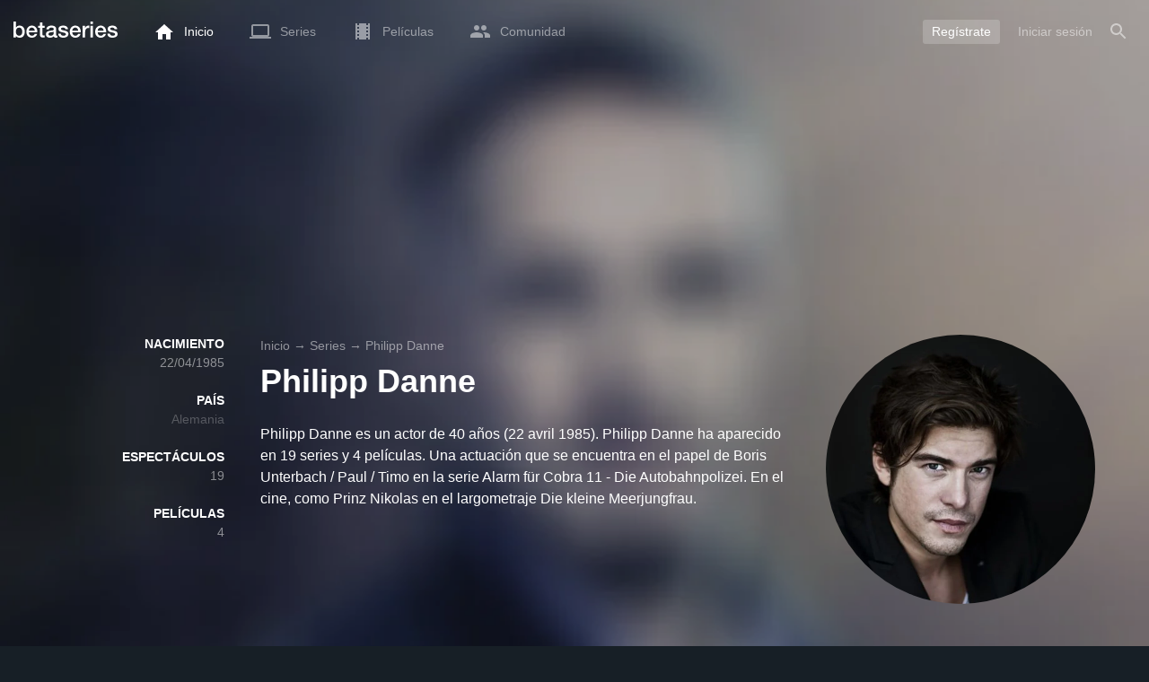

--- FILE ---
content_type: text/html; charset=UTF-8
request_url: https://www.betaseries.com/es/person/19295-philipp-danne
body_size: 17683
content:
<!DOCTYPE html>
<html lang="es" >
<head prefix="og: http://ogp.me/ns# fb: http://ogp.me/ns/fb# video: http://ogp.me/ns/video#">
    <meta name="twitter:card" content="summary">
    <meta name="twitter:url" content="https://www.betaseries.com/es/person/19295-philipp-danne">
    <meta name="twitter:title" content="Philipp Danne">
    <meta name="twitter:description" content="Philipp Danne es un actor de 40 años (22 avril 1985). Philipp Danne ha aparecido en 19 series y 4 películas. Una actuación que se encuentra en el papel de Boris Unterbach / Paul / Timo en la serie Alarm für Cobra 11 - Die Autobahnpolizei. En el cine, como Prinz Nikolas en el largometraje Die kleine Meerjungfrau. ">
    <meta name="twitter:site" content="@betaseries">
    <meta name="twitter:image" content="https://pictures.betaseries.com/persons/25HCpNpThdsjFgq1WgwSp8889wA.jpg">
    <meta property="fb:app_id"      content="670849765185424" />
    <meta property="og:type"        content="video.tv_show" />
    <meta property="og:url"         content="https://www.betaseries.com/es/person/19295-philipp-danne" />
    <meta property="og:title"       content="Philipp Danne" />
    <meta property="og:description" content="Philipp Danne es un actor de 40 años (22 avril 1985). Philipp Danne ha aparecido en 19 series y 4 películas. Una actuación que se encuentra en el papel de Boris Unterbach / Paul / Timo en la serie Alarm für Cobra 11 - Die Autobahnpolizei. En el cine, como Prinz Nikolas en el largometraje Die kleine Meerjungfrau. " />
    <meta property="og:image"       content="https://www.betaseries.com/es/person/19295-philipp-danne" />
    <link rel="canonical" href="https://www.betaseries.com/es/person/19295-philipp-danne" /><link rel="alternate" hreflang="fr" href="https://www.betaseries.com/personne/19295-philipp-danne" /><link rel="alternate" hreflang="en" href="https://www.betaseries.com/en/person/19295-philipp-danne" /><link rel="alternate" hreflang="es" href="https://www.betaseries.com/es/person/19295-philipp-danne" /><link rel="alternate" hreflang="de" href="https://www.betaseries.com/de/person/19295-philipp-danne" /><link rel="alternate" hreflang="it" href="https://www.betaseries.com/it/person/19295-philipp-danne" /><link rel="alternate" hreflang="nl" href="https://www.betaseries.com/nl/person/19295-philipp-danne" /><link rel="alternate" hreflang="pt" href="https://www.betaseries.com/pt/person/19295-philipp-danne" /><link rel="alternate" hreflang="pt-br" href="https://www.betaseries.com/pt-br/person/19295-philipp-danne" /><link rel="alternate" hreflang="se" href="https://www.betaseries.com/se/person/19295-philipp-danne" /><link rel="alternate" hreflang="pl" href="https://www.betaseries.com/pl/person/19295-philipp-danne" /><link rel="alternate" hreflang="ru" href="https://www.betaseries.com/ru/person/19295-philipp-danne" /><link rel="alternate" hreflang="uk" href="https://www.betaseries.com/uk/person/19295-philipp-danne" /><link rel="alternate" hreflang="tr" href="https://www.betaseries.com/tr/person/19295-philipp-danne" /><link rel="alternate" hreflang="x-default" href="https://www.betaseries.com/personne/19295-philipp-danne" />    <title>Todas las series y películas de Philipp Danne</title>
    <meta name="description" content="Disfruta de tus programas favoritos en BetaSeries, la primera comunidad de series de televisión." />
    <meta http-equiv="content-type" content="text/html; charset=utf-8" />
    <meta name="viewport" content="width=device-width, initial-scale=1, minimum-scale=1, maximum-scale=1, user-scalable=no" />
    <meta name="robots" content="max-image-preview:large" />

    <link rel="apple-touch-icon" sizes="180x180" href="https://www.betaseries.com/images/site/apple-touch-icon.png">
    <link rel="icon" type="image/png" sizes="32x32" href="https://www.betaseries.com/images/site/favicon-32x32.png">
    <link rel="icon" type="image/png" sizes="16x16" href="https://www.betaseries.com/images/site/favicon-16x16.png">
    <link rel="manifest" href="https://www.betaseries.com/site.webmanifest">
    <link rel="mask-icon" href="https://www.betaseries.com/images/site/safari-pinned-tab.svg" color="#3b8dd0">
    <meta name="apple-mobile-web-app-title" content="BetaSeries">
    <meta name="application-name" content="BetaSeries">
    <meta name="theme-color" content="#3b8dd0">

    <link rel="search" type="application/opensearchdescription+xml" href="https://www.betaseries.com/data/opensearch.xml" title="BetaSeries" />

	<link rel="preload" media="screen" type="text/css" href="https://www.betaseries.com/css/person.css?v=1769830480" as="style" onload="this.onload=null;this.rel='stylesheet';if (document.querySelectorAll('head>link[type=\'text/css\'][rel=\'preload\']').length==0&&document.querySelector('#critical-css')){document.querySelector('#critical-css').remove();}">
	<noscript><link rel="stylesheet" href="https://www.betaseries.com/css/person.css?v=1769830480" /></noscript>
	<style id="critical-css">#optidigital-adslot-Wallpaper{display:none}.optidigital-ad-center,.optidigital-ad-center-sticky{margin:10px auto}.parent-ad-desktop,.parent-ad-mobile{flex-direction:column;justify-content:center}.parent-ad-mobile{display:flex}.parent-ad-desktop{display:none}@media (min-width:768px){.parent-ad-mobile{display:none}.parent-ad-desktop{display:flex}}.right-ad{float:right}.sticky-ad{position:-webkit-sticky;position:sticky;top:20px}.sideArticle .sticky-ad{top:140px}#optidigital-adslot-Desktop_Interstitial{margin:0}@charset "UTF-8";:root{--default_color:#333333;--link_color:var(--top_color);--bright_color:#ffffff;--background_color:#ffffff;--heading_color:#c1e1fa;--top_color:#3b8dd0;--footer_color:#333333;--gray_hover:#fafafa;--gray_light:#eeeeee;--gray_slight:#dedede;--gray_medium:#999999;--gray_hard:#666666;--body_background:#f2f3f6;--shadow_light:#dddddd;--error:#d50000;--default_background:#171f26;--gutter:calc(15px / 2);--border-radius:6px;--box-shadow:#999 0 0 5px;--background-reco-home:var(--default_background);--background_color_block:#fff;--background_color_block_reverse:#212930;--club-member:#dab766;--club_gradient:linear-gradient(#dab766, #b69121);--background-placeholder:linear-gradient(
        -90deg,
        #e8eaed 0%,
        #dfe0e1 50%,
        #e8eaed 100%
    );--archived_bg:var(--gray_slight);--title_block:var(--top_color);--rewatch_bg:rgb(203 213 225 / 0.1);--rewatch_bg_dark:rgb(71 85 105 / 0.4)}@media (min-width:991px){:root{--gutter:15px}}:root{--blue:#007bff;--indigo:#6610f2;--purple:#6f42c1;--pink:#e83e8c;--red:#dc3545;--orange:#fd7e14;--yellow:#ffc107;--green:#28a745;--teal:#20c997;--cyan:#17a2b8;--white:#fff;--gray:#6c757d;--gray-dark:#343a40;--primary:#007bff;--secondary:#6c757d;--success:#28a745;--info:#17a2b8;--warning:#ffc107;--danger:#dc3545;--light:#f8f9fa;--dark:#343a40;--breakpoint-xs:0;--breakpoint-sm:576px;--breakpoint-md:768px;--breakpoint-lg:992px;--breakpoint-xl:1200px;--font-family-sans-serif:-apple-system,BlinkMacSystemFont,"Segoe UI",Roboto,"Helvetica Neue",Arial,"Noto Sans",sans-serif,"Apple Color Emoji","Segoe UI Emoji","Segoe UI Symbol","Noto Color Emoji";--font-family-monospace:SFMono-Regular,Menlo,Monaco,Consolas,"Liberation Mono","Courier New",monospace}*,::after,::before{box-sizing:border-box}html{font-family:sans-serif;line-height:1.15;-webkit-text-size-adjust:100%}nav{display:block}body{margin:0;font-family:-apple-system,BlinkMacSystemFont,"Segoe UI",Roboto,"Helvetica Neue",Arial,"Noto Sans",sans-serif,"Apple Color Emoji","Segoe UI Emoji","Segoe UI Symbol","Noto Color Emoji";font-size:1rem;font-weight:400;line-height:1.5;color:#212529;text-align:left;background-color:#fff}h1{margin-top:0;margin-bottom:.5rem}p{margin-top:0;margin-bottom:1rem}ul{margin-top:0;margin-bottom:1rem}strong{font-weight:bolder}a{color:#007bff;text-decoration:none;background-color:transparent}img{vertical-align:middle;border-style:none}svg{overflow:hidden;vertical-align:middle}button{border-radius:0}button{margin:0;font-family:inherit;font-size:inherit;line-height:inherit}button{overflow:visible}button{text-transform:none}[type=button],[type=submit],button{-webkit-appearance:button}[type=button]::-moz-focus-inner,[type=submit]::-moz-focus-inner,button::-moz-focus-inner{padding:0;border-style:none}::-webkit-file-upload-button{font:inherit;-webkit-appearance:button}.container{width:100%;padding-right:15px;padding-left:15px;margin-right:auto;margin-left:auto}@media (min-width:576px){.container{max-width:540px}}@media (min-width:768px){.container{max-width:720px}}@media (min-width:992px){.container{max-width:960px}}@media (min-width:1200px){.container{max-width:1140px}}.d-none{display:none!important}@media (min-width:768px){.d-md-block{display:block!important}.d-md-flex{display:flex!important}}.sr-only{position:absolute;width:1px;height:1px;padding:0;overflow:hidden;clip:rect(0,0,0,0);white-space:nowrap;border:0}body{position:relative;font-family:Inter,Roboto,'Helvetica Neue','Arial Nova','Nimbus Sans',Arial,sans-serif;font-weight:400;font-size:14px;line-height:1.2;color:var(--default_color);background:#fff;overscroll-behavior:contain;-ms-overflow-style:none;--reskin-top-height:0;--reskin-container-width:1082px;--reskin-background-color:#0000}ul{margin-bottom:0;padding-left:0;list-style:none}p{margin-bottom:0}h1{font-size:100%;font-weight:400}a{color:var(--link_color)}a{text-decoration:none}h1{clear:both;margin:0 0 var(--gutter);padding:0 7px;min-height:24px;border:1px solid var(--heading_color);text-transform:uppercase;font-family:Helvetica,Arial,sans-serif;font-size:12px;font-weight:700;line-height:26px;color:var(--link_color);background:#fff;-webkit-font-smoothing:antialiased;-moz-osx-font-smoothing:grayscale}strong{font-weight:700;-webkit-font-smoothing:antialiased;-moz-osx-font-smoothing:grayscale}.u-colorWhiteOpacity05{color:#fff!important;opacity:.5;-webkit-font-smoothing:antialiased;-moz-osx-font-smoothing:grayscale}.cf:after,.cf:before{content:"";display:table}.cf:after{clear:both}.sr-only{position:absolute;width:1px;height:1px;margin:-1px;padding:0;border:0;overflow:hidden;clip:rect(0,0,0,0)}.content{position:relative;padding:var(--gutter) 0 calc(var(--gutter));text-align:left}.content p{margin:10px}.svgContainer{display:flex;flex-shrink:0;align-items:center;justify-content:center;width:24px;height:24px;font-size:0}@media (min-width:320px) and (max-width:991px){body{font-size:14px;line-height:18px}#centre{margin-left:0;margin-right:0}h1{font-size:inherit;line-height:24px}}@media (min-width:320px) and (max-width:991px){[type=submit]{width:100%!important}}.container{padding-left:var(--gutter);padding-right:var(--gutter)}@media (min-width:992px){.container{width:auto;max-width:100%}}@media (min-width:1200px){.container{width:1480px;max-width:100%}}@media (max-width:1033px){.container{width:auto;max-width:100%}}.content{padding-top:10px}.btn-reset{display:inline-block;-webkit-appearance:none;-moz-appearance:none;box-sizing:border-box;margin:0;padding:0;border:0;text-align:center;font-size:inherit;vertical-align:middle;background:0;background-clip:padding-box;user-drag:none;font-family:inherit;text-decoration:none}.btn-reset svg{vertical-align:middle}.btn-btn{box-sizing:border-box;padding:5px 10px;border:1px solid var(--gray_slight);border-radius:4px;text-align:center;font-size:inherit;line-height:1.5;color:var(--gray_hard);background-color:#fff}.btn-btn.btn--grey{border-color:#eee;color:#333;background-color:#eee}.btn-blue{padding:4px 10px;text-decoration:none;font-size:14px;line-height:20px;color:#fff;-webkit-font-smoothing:antialiased;-moz-osx-font-smoothing:grayscale}.btn-blue2{padding:6px 10px;text-decoration:none;font-size:14px;line-height:18px;-webkit-font-smoothing:antialiased;-moz-osx-font-smoothing:grayscale}.btn-blue2.btn-blue2.btn-blue2{border:none;color:#fff;background:#54709d}body.layout-1320 .container-1320{width:100%;margin:0 auto;padding-right:60px;padding-left:60px;max-width:calc(1320px + (2 * 60px))}body.layout-1320 .wrapper.container{width:auto;padding-left:0;padding-right:0}@media (max-width:1440px){body.layout-1320 .container-1320{max-width:100%;padding-left:0;padding-right:0}}@media (max-width:1199px){body.layout-1320 .wrapper.container{max-width:none}}.js-notification-standalone-container{position:fixed;top:85px;right:15px;z-index:1502}.js-close-dropdowns,.js-close-elements{display:none;z-index:10;position:absolute;top:0;right:0;bottom:0;left:0}.popinWrapper[aria-hidden=true]{display:none}.popinWrapper{display:flex;z-index:2000;position:fixed;top:0;right:0;bottom:0;left:0;align-items:center;justify-content:center;padding-right:15px;padding-left:15px;font-size:14px;line-height:16px;background:rgba(13,21,28,.3)}.popinWrapper [role=dialog]{position:relative;width:100%;margin:40px 0;padding:15px;max-width:500px;color:#333;background:#fff}.popinWrapper p{margin:0 0 10px}.popinWrapper [data-a11y-dialog-hide]{z-index:10;position:absolute;top:7px;right:7px;padding:8px}.popinWrapper .button-set{text-align:right;margin-top:30px}.popinWrapper .button-set .btn-btn{width:auto!important;border-radius:0;font-size:12px;font-weight:700}.popinWrapper .button-set:not(.textAlignLeft):not(.textAlignCenter) .btn-btn{margin-left:15px}.faceboxDisplay{display:none;z-index:1505;position:fixed;top:0;right:0;bottom:0;left:0;align-items:center;justify-content:center;background:rgba(13,21,28,.3);overflow:auto}#facebox{width:100%;z-index:101;box-sizing:border-box;padding:0 10px}@media (min-width:320px) and (max-width:991px){#facebox{padding:0}}.menu{z-index:1000;position:relative;width:100%;margin:0;text-align:left;background:var(--top_color)}.menu{position:absolute;top:0;right:0;left:0}.menu-wrapper{display:flex;position:relative;align-items:center}.menu-empty{flex-grow:1}.mainlogo{display:flex;align-items:center;margin-right:20px}.mainlogo img{position:relative;top:-2px}body{padding-top:70px}@media (max-width:991px){body{padding-top:35px}}.menu-icon{vertical-align:middle;font-size:0}.menu-icon+span{padding-left:10px}.menu-link{display:flex;position:relative;align-items:center;height:50px;padding:0 20px;text-decoration:none;font-size:14px;color:var(--bright_color);-webkit-font-smoothing:antialiased;-moz-osx-font-smoothing:grayscale;background:0}.menu-link .svgContainer{width:24px;height:24px}.menu-empty~*>.menu-link{padding:0 10px}.wrapper.container .menu-toggle{display:none;position:relative;width:100%;height:60px;margin:-10px 0 0;line-height:60px;color:var(--top_color)}.wrapper.container .menu-toggle span{position:relative}.wrapper.container .menu-toggle span:after{content:"";display:block;z-index:1;position:absolute;top:50%;right:-15px;border-top:5px solid var(--top_color);border-right:5px solid transparent;border-left:5px solid transparent;transform:translateY(calc(-50% + 3px))}.menu-transparent .menu{background:0 0}.menu-transparent .menu .hover-white,.menu-transparent .svgSearch{fill:#fff}.menu-transparent .menu-item:not(.menu-item--currentPage) .menu-link{opacity:.5}.menu-transparent .menu-item-CreateAccount{margin-right:10px;opacity:1!important}.menu-transparent .menu-createAccount{padding:5px 10px 6px;border-radius:3px;background:rgba(255,255,255,.2)}@supports (-webkit-backdrop-filter:blur(1px)) or (backdrop-filter:blur(1px)){body.menu-transparent .menu{position:fixed}}@media (min-width:320px) and (max-width:991px){.menu-link{padding-left:10px;padding-right:10px;height:44px}.menu-link .menu-icon svg{display:block}.menu-wrapper{justify-content:space-between;height:44px;padding-right:0;padding-left:0}}@media (max-width:327px){.menu-link{padding-left:5px!important;padding-right:5px!important}}@media (max-width:767px){.menu>.container{padding-left:0;padding-right:0}}@media (min-width:991px){.menu .mainlogo{height:30px;margin-top:20px;margin-bottom:20px}}@media (max-width:1056px){.menu .hidden-xs{display:none}}.header-navigation{display:none;position:absolute;top:100%;left:10px;padding:0;width:auto;border:0;box-shadow:none;border-bottom-left-radius:2px;border-bottom-right-radius:2px;background:#fff;z-index:1000!important;transform:translateY(-5px);filter:drop-shadow(0 2px 8px rgba(0,0,0,.16))}.header-navigation:not([aria-labelledby]){display:block;visibility:hidden;z-index:-1;opacity:0}.header-navigation>a{display:block;padding:7px 10px;white-space:nowrap;color:#212930;-webkit-font-smoothing:antialiased;-moz-osx-font-smoothing:grayscale}.header-navigation>*+*{border-top:1px #eee solid}@media (min-width:320px) and (max-width:991px){.header-navigation{top:100%;right:0;left:0}}@media (min-width:991px){.header-navigation{border-top-left-radius:2px;border-top-right-radius:2px;font-size:14px}.header-navigation:before{content:"";display:block;z-index:1;position:absolute;top:0;left:10px;width:0;height:0;border-right:12px solid transparent;border-bottom:12px solid #fff;border-left:12px solid transparent;transform:translateY(-100%)}.menu-item.has-headerNavigation{position:relative}}@media (min-width:901px) and (max-width:991px){.header-navigation{left:calc(-15px / 2);right:calc(-15px / 2)}}.menu-toggle{display:block;margin:20px auto;text-align:center}.slidesNav.slidesNav{display:none;z-index:30;position:absolute;top:57px;right:6px;width:48px;height:48px;border-radius:50%;background:#fff center no-repeat url("data:image/svg+xml;charset=UTF-8,<svg fill='%230D151C' width='15' height='25' xmlns='http://www.w3.org/2000/svg'><path d='M.18 21.68l9.16-9.18L.18 3.32 3 .5l12 12-12 12z' fill-rule='nonzero'/></svg>")}.slidesNav.slidesNav--left{right:auto;left:6px;transform:rotate(180deg)}.popinWrapper [role=dialog]{max-height:calc(100vh - 160px)}.popinWrapper .popin-content,.popinWrapper .popin-content-html,.popinWrapper .popin-content-reactmodule,.popinWrapper [role=dialog],.popinWrapper [role=document]{display:flex;flex-direction:column;min-height:0}#reactjs-recommendation{background-color:var(--footer_color);color:var(--bright_color);border:rgba(255,255,255,.5) solid 1px;font-size:14px;max-width:900px;margin:auto}.container-recommendation-popin{position:relative;max-height:500px}.close-recommendation-popin{position:absolute;top:0;right:0;padding:8px;z-index:100;font-size:30px;color:var(--bright_color);margin-top:-7px}#body-recommendation-popin{position:fixed;top:0;bottom:0;left:0;right:0;z-index:1100;background-color:rgba(0,0,0,.5);display:none;justify-content:center;align-items:center}@media (max-width:767px){#reactjs-recommendation{border:none}#reactjs-recommendation{height:100vh}.container-recommendation-popin{width:100vw;max-height:100vh;margin:auto}.close-recommendation-popin{top:10px;right:10px}}#optidigital-adslot-Wallpaper{display:none}.parent-ad-desktop,.parent-ad-mobile{flex-direction:column;justify-content:center}.parent-ad-mobile{display:flex}.parent-ad-desktop{display:none}@media (min-width:768px){.parent-ad-mobile{display:none}.parent-ad-desktop{display:flex}}.displayFlex{display:flex}.alignItemsCenter{align-items:center}.flexDirectionColumn{flex-direction:column}.justifyContentCenter{justify-content:center}.alignItemsStart{align-items:start}.positionRelative{position:relative}.round{border-radius:50%}.objectFitCover{object-fit:cover}.theme-top_color{background:var(--top_color)}body.bodyBackgroundImage{background-attachment:fixed;background-color:var(--default_background);background-position:center;background-repeat:no-repeat;background-size:cover}.grid-informations{display:grid;align-items:start;max-width:100%;grid-gap:40px}.blockInformations__details{margin-bottom:0;font-size:14px;line-height:21px;color:#fff;-webkit-font-smoothing:antialiased;-moz-osx-font-smoothing:grayscale}.blockInformations__details strong{text-transform:uppercase}.blockInformations__details li{margin-bottom:0}.blockInformations__title{margin:0 0 20px 0;padding:0;border:0;text-transform:none;font-family:inherit;font-size:36px;font-weight:700;line-height:54px;color:#fff;background:0 0}.blockInformations__synopsis.blockInformations__synopsis{margin:20px 0 0;font-size:16px;line-height:24px;color:#fff;-webkit-font-smoothing:antialiased;-moz-osx-font-smoothing:grayscale}@media (max-width:597px){.blockInformations__title{margin-bottom:5px;font-size:22px;line-height:26px}}@media (max-width:997px){.blockInformations__pictureContainer{justify-self:center}.blockInformations__details{display:none}.blockInformations__details li{padding:0 14px 0 0}.blockInformations__details strong{padding-right:6px}}@media (max-width:1240px){.grid-informations{grid-gap:15px;margin:10px}}@media (min-width:998px){.grid-informations{grid-template-columns:250px 390px 300px}.blockInformations__details{text-align:right}.blockInformations__details strong{display:block}.blockInformations__details li+li{margin-top:21px}}@media (min-width:1190px){.grid-informations{grid-template-columns:250px 590px 300px}}.breadcrumb{z-index:1;width:100%;margin:0;overflow:hidden;line-height:25px;color:#fff;opacity:.5}.breadcrumb a{padding:0;color:#fff}.breadcrumb--full{float:none;box-sizing:border-box;width:100%;box-shadow:none}</style>
	<style></style>
<meta property="og:locale" content="es_US" /><script defer type="text/javascript" src="https://choices.consentframework.com/js/pa/22168/c/BXMjP/stub" charset="utf-8"></script><script>window.Sddan = {"info":{"si":"","cat_name":"","hd_m":"","hd_s256":"","jb_profile":"","product_name":"","product_type":"","uf_bday":"","uf_gender":""}};</script><script defer type="text/javascript" src="https://choices.consentframework.com/js/pa/22168/c/BXMjP/cmp" charset="utf-8" async></script>    <script>!function(t){"use strict";t.loadCSS||(t.loadCSS=function(){});var e=loadCSS.relpreload={};if(e.support=function(){var e;try{e=t.document.createElement("link").relList.supports("preload")}catch(t){e=!1}return function(){return e}}(),e.bindMediaToggle=function(t){var e=t.media||"all";function a(){t.addEventListener?t.removeEventListener("load",a):t.attachEvent&&t.detachEvent("onload",a),t.setAttribute("onload",null),t.media=e}t.addEventListener?t.addEventListener("load",a):t.attachEvent&&t.attachEvent("onload",a),setTimeout(function(){t.rel="stylesheet",t.media="only x"}),setTimeout(a,3e3)},e.poly=function(){if(!e.support())for(var a=t.document.getElementsByTagName("link"),n=0;n<a.length;n++){var o=a[n];"preload"!==o.rel||"style"!==o.getAttribute("as")||o.getAttribute("data-loadcss")||(o.setAttribute("data-loadcss",!0),e.bindMediaToggle(o))}},!e.support()){e.poly();var a=t.setInterval(e.poly,500);t.addEventListener?t.addEventListener("load",function(){e.poly(),t.clearInterval(a)}):t.attachEvent&&t.attachEvent("onload",function(){e.poly(),t.clearInterval(a)})}"undefined"!=typeof exports?exports.loadCSS=loadCSS:t.loadCSS=loadCSS}("undefined"!=typeof global?global:this);</script>
    <script defer event-adblock="false" event-logged_in="false" data-domain="betaseries.com" data-api="/api/call" src="/js/script.js"></script>    <script>window.plausible = window.plausible || function() { (window.plausible.q = window.plausible.q || []).push(arguments) }</script>
    <link href="https://plus.google.com/116191640078967016412/" rel="publisher" />
    <link rel="dns-prefetch" href="https://www.betaseries.com">
    <link rel="dns-prefetch" href="https://img.betaseries.com">
    <link rel="dns-prefetch" href="https://googleads.g.doubleclick.net">
    <link rel="dns-prefetch" href="https://www.googleadservices.com">
    <link rel="dns-prefetch" href="https://www.google.com">
    <link rel="dns-prefetch" href="https://js.sddan.com">
    <link rel="dns-prefetch" href="https://www.googletagmanager.com">
    <link rel="preload" fetchpriority="high" href="https://img.betaseries.com/cj_dkEg2yC2020xE7kYvo8verW8=/600x600/smart/https%3A%2F%2Fpictures.betaseries.com%2Fpersons%2F25HCpNpThdsjFgq1WgwSp8889wA.jpg" as="image">    <meta name="apple-itunes-app" content="app-id=874954616" />
    <script>window.bsQueue=function(){var n=[];return{enqueue:function(e){"function"==typeof e&&n.push(e)},executeAll:function(){for(;n.length>0;)n.shift()()}}}();</script>

    <style type="text/css" id="styleRoot">
            </style>
<script>
        var optidigitalQueue = optidigitalQueue || {};
        optidigitalQueue.cmd = optidigitalQueue.cmd || [];
    </script><script type='text/javascript'
            id='optidigital-ad-init'
            async
            config='{"adUnit": "/22269119890/betaseries.com/acteurs", "pageTargeting": {"issafe":"1","logged":"0","locale":"es"}}'
            src='//scripts.opti-digital.com/tags/?site=betaseries'>
        </script><script async src="https://fundingchoicesmessages.google.com/i/pub-8657258600034437?ers=1" nonce="wwxOjPG9_1sPX4DpJ7B6OA"></script><script nonce="wwxOjPG9_1sPX4DpJ7B6OA">(function() {function signalGooglefcPresent() {if (!window.frames['googlefcPresent']) {if (document.body) {const iframe = document.createElement('iframe'); iframe.style = 'width: 0; height: 0; border: none; z-index: -1000; left: -1000px; top: -1000px;'; iframe.style.display = 'none'; iframe.name = 'googlefcPresent'; document.body.appendChild(iframe);} else {setTimeout(signalGooglefcPresent, 0);}}}signalGooglefcPresent();})();</script></head>
<body  class="menu-transparent bodyBackgroundImage layout-1320" style="background-image: linear-gradient(rgba(23, 31, 38, .3), rgba(23, 31, 38, .3)), url('https://img.betaseries.com/dPGW8_XvME2QxiqtBKaCbbtY_C0=/920x540/smart/filters:blur(30)/https%3A%2F%2Fpictures.betaseries.com%2Ffonds%2Fposter%2F63b32928180fdbcef54b06fe443c6c56.jpg')">
<!-- Wallpaper --><div id="optidigital-adslot-Wallpaper" style="display:none;" class="Wallpaper"></div>    <!-- Google Tag Manager (noscript) -->
    <noscript><iframe src="https://www.googletagmanager.com/ns.html?id=GTM-W9VJ548" height="0" width="0" style="display:none;visibility:hidden"></iframe></noscript>
    <!-- End Google Tag Manager (noscript) -->
    <div style="display: none;">
        <svg xmlns="http://www.w3.org/2000/svg">
    <symbol id="icon-star-disable" viewBox="0 0 12 11">
        <path d="M6 8.841l3.708 2.159-.984-4.07 3.276-2.738-4.314-.353-1.686-3.838-1.686 3.838-4.314.353 3.276 2.738-.984 4.07z" fill-rule="nonzero" fill="#EEEEEE"/>
    </symbol>
    <symbol id="icon-star-empty" viewBox="0 0 12 11">
        <path d="M12 4.192l-4.314-.359-1.686-3.833-1.686 3.838-4.314.353 3.276 2.738-.984 4.07 3.708-2.159 3.708 2.159-.978-4.07 3.27-2.738zm-6 3.566l-2.256 1.314.6-2.478-1.992-1.667 2.628-.22 1.02-2.333 1.026 2.339 2.628.22-1.992 1.667.6 2.478-2.262-1.32z" fill-rule="nonzero" fill="#FFAC3B"/>
    </symbol>
    <symbol id="icon-star-full" viewBox="0 0 12 11">
        <path d="M6 8.841l3.708 2.159-.984-4.07 3.276-2.738-4.314-.353-1.686-3.838-1.686 3.838-4.314.353 3.276 2.738-.984 4.07z" fill-rule="nonzero" fill="#FFAC3B"/>
    </symbol>
    <symbol id="icon-star-half" viewBox="0 0 12 11">
        <path d="M12 4.192l-4.314-.359-1.686-3.833-1.686 3.838-4.314.353 3.276 2.738-.984 4.07 3.708-2.159 3.708 2.159-.978-4.07 3.27-2.738zm-6 3.566v-5.384l1.026 2.339 2.628.22-1.992 1.667.6 2.478-2.262-1.32z" fill-rule="nonzero" fill="#FFAC3B"/>
    </symbol>
    <symbol id="icon-starblue-disable" viewBox="0 0 12 11">
        <path d="M6 8.841l3.708 2.159-.984-4.07 3.276-2.738-4.314-.353-1.686-3.838-1.686 3.838-4.314.353 3.276 2.738-.984 4.07z" fill-rule="nonzero" fill="#EEEEEE"/>
    </symbol>
    <symbol id="icon-starblue-empty" viewBox="0 0 12 11">
        <path d="M12 4.192l-4.314-.359-1.686-3.833-1.686 3.838-4.314.353 3.276 2.738-.984 4.07 3.708-2.159 3.708 2.159-.978-4.07 3.27-2.738zm-6 3.566l-2.256 1.314.6-2.478-1.992-1.667 2.628-.22 1.02-2.333 1.026 2.339 2.628.22-1.992 1.667.6 2.478-2.262-1.32z" fill-rule="nonzero" fill="#3B8DD0"/>
    </symbol>
    <symbol id="icon-starblue-full" viewBox="0 0 12 11">
        <path d="M6 8.841l3.708 2.159-.984-4.07 3.276-2.738-4.314-.353-1.686-3.838-1.686 3.838-4.314.353 3.276 2.738-.984 4.07z" fill-rule="nonzero" fill="#3B8DD0"/>
    </symbol>
    <symbol id="icon-starblue-half" viewBox="0 0 12 11">
        <path d="M12 4.192l-4.314-.359-1.686-3.833-1.686 3.838-4.314.353 3.276 2.738-.984 4.07 3.708-2.159 3.708 2.159-.978-4.07 3.27-2.738zm-6 3.566v-5.384l1.026 2.339 2.628.22-1.992 1.667.6 2.478-2.262-1.32z" fill-rule="nonzero" fill="#3B8DD0"/>
    </symbol>
</svg>
    </div>

    <div id="fb-root"></div>

    <div id="popup-bg" class="faceboxDisplay">
        <div id="facebox"></div>
    </div>

    <div class="popinWrapper" id="popin-dialog" aria-hidden="true">
    <div tabindex="-1" data-a11y-dialog-hide></div>
    <div role="dialog" aria-labelledby="dialog-title">
        <div role="document">
            <div class="popin-content">
                <div class="popin-content-reactmodule">
                </div>
                <div class="popin-content-html">
                    <div class="title" id="dialog-title" tabindex="0"></div>
                    <div class="popin-content-ajax">
                        <p></p>
                    </div>
                    <div class="button-set">
                        <button class="btn-reset btn-btn btn--grey js-close-popupalert" type="button" id="popupalertno">
                            Non
                        </button><button class="btn-reset btn-btn btn-blue2 js-close-popupalert" type="submit" id="popupalertyes">
                            OK, j'ai compris
                        </button>
                    </div>
                </div>
            </div>
            <button id="popin-showClose" data-a11y-dialog-hide class="btn-reset js-close-popupalert" type="button" aria-label="Fermer la popin">
                <svg fill="#333" class="SvgClosePopin" width="14" height="14" viewBox="0 0 14 14" xmlns="http://www.w3.org/2000/svg"><path d="M7 .333c-3.687 0-6.667 2.98-6.667 6.667s2.98 6.667 6.667 6.667 6.667-2.98 6.667-6.667-2.98-6.667-6.667-6.667zm3.333 9.06l-.94.94-2.393-2.393-2.393 2.393-.94-.94 2.393-2.393-2.393-2.393.94-.94 2.393 2.393 2.393-2.393.94.94-2.393 2.393 2.393 2.393z" fill="inherit" /></svg>
            </button>
        </div>
    </div>
</div>

    
<div class="js-notification-standalone-container d-none d-md-block"></div>

<script type="text/template" id="growl-notification-template">
    <div
        class="notification notification--standalone notification--unread"
        id="i%notification_id%"
        data-ref-id="%notification_ref-id%"
        data-type="%notification_type%"
        onClick="setModalCommentId(this)"
    >
        <div class="media">
            <div class="media-left">
                <a href="https://www.betaseries.com/es/member/%25notification_username%25" class="avatar" data-displaylink="%notification_datadisplaylink%">
                    <img src="%notification_avatar%" width="40" height="40" alt="" />
                </a>
            </div>
            <div class="media-body">
                <div class="displayFlex">
                    <div class="notification__text alignSelfFlexStart">
                        <p>%notification_text%</p>
                        <div class="notification__datas">
                            <span class="mainTime">%notification_date%</span>
                            <button type="button" class="btn-reset" onclick="deleteNotification('%notification_id%');"><span class="mainTime">∙</span> Ocultar</button>
                        </div>
                    </div>
                    <div class="notification__image alignSelfFlexStart" data-displayimage="%notification_datadisplayimage%">
                        <img src="%notification_image%" alt="" height="38" width="38" />
                    </div>
                </div>
            </div>
        </div>
    </div>
</script>

<nav id="top" class="menu theme-top_color">
    <div class="container">
        <div class="menu-wrapper" id="js-menu-aim">
            <a href="/es/" class="mainlogo d-none d-md-flex">
                <img src="https://www.betaseries.com/images/site/betaseries.svg" alt="Logo BetaSeries" width="116" height="18" />
            </a>
            
<div class="menu-item  headerNavigation-hover">
    <a href="/es/" class="menu-link js-hideMenuOpen">
        <span class="svgContainer menu-icon menu-icon--home">
            <svg width="20" height="17" viewBox="0 0 20 17" xmlns="http://www.w3.org/2000/svg"><path class="hover-white" d="M8 17v-6h4v6h5v-8h3l-10-9-10 9h3v8z" fill-rule="nonzero" fill="#1365A8"/></svg>
        </span>
        <span class="hidden-xs">
            Inicio
        </span>
    </a>
    </div>

<div class="menu-item has-headerNavigation headerNavigation-hover">
    <a class="menu-link js-hideMenuOpen" href="/es/shows/">
        <span class="svgContainer menu-icon menu-icon--laptop">
            <svg width="24" height="16" viewBox="0 0 24 16" xmlns="http://www.w3.org/2000/svg"><path class="hover-white" d="M20 14c1.1 0 1.99-.9 1.99-2l.01-10c0-1.1-.9-2-2-2h-16c-1.1 0-2 .9-2 2v10c0 1.1.9 2 2 2h-4v2h24v-2h-4zm-16-12h16v10h-16v-10z" fill-rule="nonzero" fill="#1365A8"/></svg>
        </span>
        <span class="hidden-xs">
            Series
                    </span>
    </a>
    <div class="header-navigation" role="nav">
                            <a
            href="/es/shows/"
            class=""
                    >Todas las series</a>
                            <a
            href="/es/calendar"
            class=""
                    >Calendario de estrenos</a>
                            <a
            href="/es/quiz/"
            class=""
                    >El Gran Quiz</a>
            
    </div>
</div>

<div class="menu-item has-headerNavigation headerNavigation-hover">
    <a class="menu-link js-hideMenuOpen" href="/es/movies/">
        <span class="svgContainer menu-icon menu-icon--film">
            <svg width="16" height="18" viewBox="0 0 16 18" xmlns="http://www.w3.org/2000/svg"><path class="hover-white" d="M14 0v2h-2v-2h-8v2h-2v-2h-2v18h2v-2h2v2h8v-2h2v2h2v-18h-2zm-10 14h-2v-2h2v2zm0-4h-2v-2h2v2zm0-4h-2v-2h2v2zm10 8h-2v-2h2v2zm0-4h-2v-2h2v2zm0-4h-2v-2h2v2z" fill-rule="nonzero" fill="#1365A8"/></svg>
        </span>
        <span class="hidden-xs">
            Películas
                    </span>
    </a>
    <div class="header-navigation" role="nav">
                            <a
            href="/es/movies/"
            class=""
                    >Todas las películas</a>
                            <a
            href="/es/calendar?shows=films"
            class=""
                    >Estrenos</a>
            
    </div>
</div>

<div class="menu-item has-headerNavigation headerNavigation-hover">
    <a class="menu-link js-hideMenuOpen" href="/es/about">
        <span class="svgContainer menu-icon">
            <svg width="22" height="14" viewBox="0 0 22 14" xmlns="http://www.w3.org/2000/svg"><path class="hover-white" d="M15 6c1.66 0 2.99-1.34 2.99-3s-1.33-3-2.99-3c-1.66 0-3 1.34-3 3s1.34 3 3 3zm-8 0c1.66 0 2.99-1.34 2.99-3s-1.33-3-2.99-3c-1.66 0-3 1.34-3 3s1.34 3 3 3zm0 2c-2.33 0-7 1.17-7 3.5v2.5h14v-2.5c0-2.33-4.67-3.5-7-3.5zm8 0c-.29 0-.62.02-.97.05 1.16.84 1.97 1.97 1.97 3.45v2.5h6v-2.5c0-2.33-4.67-3.5-7-3.5z" fill-rule="nonzero" fill="#1365A8"/></svg>
        </span>
        <span class="hidden-xs">
            Comunidad
        </span>
    </a>
    <div class="header-navigation" role="nav">
                            <a
            href="https://discord.gg/4Q3avDs"
            class=""
                                                target="_blank"
                                                                rel="noopener noreferrer"
                                    >Servidor de Discord</a>
                            <a
            href="https://support.betaseries.com"
            class=""
                                                target="_blank"
                                                                rel="noopener noreferrer"
                                    >Preguntas frecuentes</a>
                            <a
            href="/es/about"
            class=""
                    >Sobre BetaSeries</a>
                            <a
            href="/es/club"
            class=""
                    >El Club</a>
                            <a
            href="/es/team"
            class=""
                    >El equipo</a>
            
    </div>
</div>

<div class="menu-empty"></div>


    <div class="menu-item menu-item-CreateAccount hidden-xs">
        <a href="/es/registration?utm_source=website&utm_medium=link&utm_campaign=header" class="btn-blue menu-createAccount js-hideMenuOpen">
            Regístrate
        </a>
    </div>
    <div class="menu-item">
        <a href="/es/identification" class="menu-link js-hideMenuOpen">
            <span>
                Iniciar sesión
            </span>
        </a>
    </div>
    <div id="reactjs-header-search" style="width: 38px;">
        <div class="menu-item">
            <button type="button" class="btn-reset menu-link" style="padding-left: 10px; padding-right: 10px;" aria-label="Buscar" onclick="document.location.href='/es/shows/';">
                <svg fill="#1365A8" class="svgSearch" width="18" height="18" viewBox="0 0 18 18" xmlns="http://www.w3.org/2000/svg"><path d="M12.5 11h-.79l-.28-.27c.98-1.14 1.57-2.62 1.57-4.23 0-3.59-2.91-6.5-6.5-6.5s-6.5 2.91-6.5 6.5 2.91 6.5 6.5 6.5c1.61 0 3.09-.59 4.23-1.57l.27.28v.79l5 4.99 1.49-1.49-4.99-5zm-6 0c-2.49 0-4.5-2.01-4.5-4.5s2.01-4.5 4.5-4.5 4.5 2.01 4.5 4.5-2.01 4.5-4.5 4.5z" fill="inherit"></path></svg>
            </button>
        </div>
    </div>
        </div>
    </div>
    </nav>


<script>
  const headerTranslations = {
      "menu.search.placeholder": "Buscar una serie, película, colección, persona o noticia",
      "menu.search.movie.none.label": "Ninguna película se corresponde con <br />tu búsqueda.",
      "menu.search.movie.title": "Películas",
      "menu.search.member.none.label": "Ningún miembro se corresponde con <br />tu búsqueda.",
      "menu.search.member.title": "Miembros",
      "menu.search.member.image.alt": "Perfil de %login%",
      "menu.search.show.none.label": "Ninguna serie se corresponde con <br />tu búsqueda.",
      "menu.search.show.title": "Series",
      "menu.search.show.image.alt": "Cartel de %title%",
  }
</script>

    </div></div>

    <script type="application/ld+json">
    {
        "@context": "http://schema.org",
        "@type": "WebSite",
        "name": "BetaSeries",
        "description" : "Todas las series y pel\u00edculas de Philipp Danne",
        "url": "https://www.betaseries.com/es/",
        "image": "https://www.betaseries.com/images/site/og_facebook.png",
        "sameAs": [
            "https://twitter.com/betaseries",
            "https://www.facebook.com/betaseries/"
        ]
    }
    </script>

<script>
    const hasMobile = window.innerWidth <= 760
    window.addEventListener('resize', () => {
        if(hasMobile){
            document.getElementById('container-recommendation-popin').style.height = window.innerHeight + "px"
        }
    })
    window.addEventListener('DOMContentLoaded', async() => {
        if (window.location.hash === '#recommandation') {
            document.getElementById('body-recommendation-popin').style.display = 'flex';
            document.getElementsByTagName('body')[0].style.overflow = 'hidden';
            const load = await loadRecommendationModule('recommendation');
        }
        if(hasMobile){
            document.getElementById('container-recommendation-popin').style.height = window.innerHeight + "px"
        }
    });
</script>
<div id="body-recommendation-popin">
    <div id="container-recommendation-popin" class="container-recommendation-popin">
        <div class="close-recommendation-popin" onclick="document.getElementById('body-recommendation-popin').style.display = 'none'; document.getElementsByTagName('body')[0].style.overflow = ''">&times;</div>
        <div id="reactjs-recommendation">
        <div class="displayFlex justifyContentCenter alignItemsCenter flexDirectionColumn" style="width: 900px; height: 500px;">
            <div style="margin-bottom: 50px;">Cargando</div>
                <div class="spinner displayFlex justifyContentCenter alignItemsCenter" style="height: 144px">
                    <div class="spinner__inner">
                        <svg
                        style="animation: infiniteRotate 2s linear infinite; display: block;"
                        width="144"
                        height="144"
                        viewBox="0 0 48 48"
                        xmlns="http://www.w3.org/2000/svg"
                        >
                        <g fill="none">
                            <path d="M.5 0h48v48h-48z"/>
                            <path
                                d="M6.5 24h-6c0-13.255 10.745-24 24-24v6c-10.839 0-18 8.905-18 18z"
                                fill="#eee"
                            />
                        </g>
                        </svg>
                    </div>
                </div>
            </div>
        </div>
    </div>
</div>

    <div class="content content_op" id="contenu">

                <div class="wrapper container " style="order:2;">
        <span data-banner></span>

            <div id="centre" class="cf">
                <button type="button" class="menu-toggle btn-toggle-sidebar btn-reset" id="btn-toggle-menu">
                    <span id="btn-toggle-menu-wording">Menu</span>
                </button>
    
<div class="container-1320">
    <!-- Billboard_1 --><div class="parent-ad-desktop " style="min-height: 280px;"><div style="display: none;" class="Billboard_1 "></div></div><!-- Mobile_Pos1 --><div class="parent-ad-mobile" style="min-height: 450px;"><div style="display: none;" class="Mobile_Pos1"></div></div>
    <div class="grid-informations informations-reskin">
        <ul class="blockInformations__details">
                            <li>
                    <strong>NACIMIENTO</strong>
                    <span class="u-colorWhiteOpacity05">22/04/1985</span>
                </li>
                                                    <li>
                    <strong>País</strong>
                    <span class="u-colorWhiteOpacity05">
                        <span class="u-colorWhiteOpacity05">Alemania</span>
                    </span>
                </li>
                                        <li>
                    <strong>ESPECTÁCULOS</strong>
                    <span class="u-colorWhiteOpacity05">19</span>
                </li>
                                        <li>
                    <strong>PELÍCULAS</strong>
                    <span class="u-colorWhiteOpacity05">4</span>
                </li>
                                                                    </ul>
        <div>
                <div class="breadcrumb breadcrumb--full">
                    <a style="color: #fff;" href="https://www.betaseries.com/es/">Inicio</a>
                    &rarr; <a style="color: #fff;" href="https://www.betaseries.com/es/shows/">Series</a>
                    &rarr; <a style="color: #fff;" href="https://www.betaseries.com/es/person/19295-philipp-danne">Philipp Danne</a>
            </div>

            <h1 class="blockInformations__title">Philipp Danne</h1>

            
            <p class="blockInformations__synopsis">Philipp Danne es un actor de 40 años (22 avril 1985). Philipp Danne ha aparecido en 19 series y 4 películas. Una actuación que se encuentra en el papel de Boris Unterbach / Paul / Timo en la serie Alarm für Cobra 11 - Die Autobahnpolizei. En el cine, como Prinz Nikolas en el largometraje Die kleine Meerjungfrau. </p>

            <div class="blockInformations__actions">
                            </div>

                    </div>
        <div class="blockInformations__pictureContainer alignItemsStart positionRelative">
                                        <img class="objectFitCover round js-lazy-image" src="https://img.betaseries.com/r-_ERsVDjWEUGFKI2SYednknqXU=/50x50/smart/https%3A%2F%2Fpictures.betaseries.com%2Fpersons%2F25HCpNpThdsjFgq1WgwSp8889wA.jpg" data-src="https://img.betaseries.com/cj_dkEg2yC2020xE7kYvo8verW8=/600x600/smart/https%3A%2F%2Fpictures.betaseries.com%2Fpersons%2F25HCpNpThdsjFgq1WgwSp8889wA.jpg" width="300" height="300" alt="Philipp Danne"/>
                    </div>
    </div>
</div>

<!-- Billboard_2 --><div class="parent-ad-desktop " style="min-height: 280px;"><div style="display: none;" class="Billboard_2 "></div></div>
<!-- Mobile_Pos2 --><div class="parent-ad-mobile " style="min-height: 450px;"><div style="display: none;" class="Mobile_Pos2 "></div></div>
<div class="scrollNavigation overflowXScroll">
                <a href="#shows" class="u-colorWhiteOpacity05 js-anchor-link">Espectáculos</a>
                <a href="#movies" class="u-colorWhiteOpacity05 js-anchor-link">Películas</a>
                    <a href="#persons" class="u-colorWhiteOpacity05 js-anchor-link">Socios</a>
    </div>


<script>
  document.addEventListener('DOMContentLoaded', function(){
    var sliders = document.querySelectorAll(".js-scroll-slider");
    var i = 0;
    var len = sliders.length;
    var widthSlider = 0;
    var widthFirstSlide = 0;
    var widthGridGap = 0;
    var widthSliderWithoutGaps = 0;
    for (i; i < len; i++) {
        if (sliders[i].querySelector('.slide_flex') == null) continue;
        widthSlider = sliders[i].clientWidth;
        widthFirstSlide = sliders[i].querySelector(".slide_flex").getBoundingClientRect().width;
        totalSlides = Math.floor(widthSlider / widthFirstSlide);
        widthGridGap = 40;
        widthSliderWithoutGaps = (widthSlider - (totalSlides * widthGridGap));

      new ScrollSliderFlex({
        sliderElement: sliders[i],
        slidesToScroll: Math.floor(widthSliderWithoutGaps / widthFirstSlide),
        scrollToElement: '.slide_flex.slide--notSeen'
      });
    }
  });
</script>
    <div id="shows" class="sectionSeparator">
    <div class="slidesWrapper" >
    <div class="container-padding60">
        <div class="blockTitles">
            <h2 class="blockTitle">            Espectáculos
             (19)         </h2>
                                                </div>
    </div>
    <div class="positionRelative">
        <div class="slides_flex hideScrollbar js-scroll-slider container-padding60                      overflowXScroll">
                                                        <div class="slide_flex" style="max-width: 125px;">
                    <a href="https://www.betaseries.com/es/show/alarm-for-cobra-11"  class="slide__image positionRelative u-insideBorderOpacity u-insideBorderOpacity--01 displayBlock">
                                                                            <img
                                class="js-lazy-image u-opacityBackground"
                                data-src="https://img.betaseries.com/wNdsidtSuoPHtN1ElIeYlNYvBNg=/250x376/smart/https%3A%2F%2Fpictures.betaseries.com%2Ffonds%2Fposter%2F63b32928180fdbcef54b06fe443c6c56.jpg"
                                width="125"
                                height="188"
                                alt=""
                            />
                                                <span class="sr-only">Alarm für Cobra 11 - Die Autobahnpolizei</span>
                    </a>
                    <div class="slide__title" title="Alarm für Cobra 11 - Die Autobahnpolizei">
                        Alarm für Cobra 11 - Die Autobahnpolizei
                    </div>
                    <div class="slide__infos u-colorWhiteOpacity05">
                        Boris Unterbach / Paul / Timo
                    </div>
                </div>
                                            <div class="slide_flex" style="max-width: 125px;">
                    <a href="https://www.betaseries.com/es/show/der-letzte-bulle"  class="slide__image positionRelative u-insideBorderOpacity u-insideBorderOpacity--01 displayBlock">
                                                                            <img
                                class="js-lazy-image u-opacityBackground"
                                data-src="https://img.betaseries.com/OHy1mx04a6HGJSrr3mJ_dNZGZlk=/250x376/smart/https%3A%2F%2Fpictures.betaseries.com%2Ffonds%2Fposter%2F7816d62a30b63b7d034e4c23c2a6788b.jpg"
                                width="125"
                                height="188"
                                alt=""
                            />
                                                <span class="sr-only">Der letzte Bulle</span>
                    </a>
                    <div class="slide__title" title="Der letzte Bulle">
                        Der letzte Bulle
                    </div>
                    <div class="slide__infos u-colorWhiteOpacity05">
                        Conny
                    </div>
                </div>
                                            <div class="slide_flex" style="max-width: 125px;">
                    <a href="https://www.betaseries.com/es/show/les-contes-de-grimm-2008"  class="slide__image positionRelative u-insideBorderOpacity u-insideBorderOpacity--01 displayBlock">
                                                                            <img
                                class="js-lazy-image u-opacityBackground"
                                data-src="https://img.betaseries.com/w6EbLoVNbxP4ftxH43TiT7VoECI=/250x376/smart/https%3A%2F%2Fpictures.betaseries.com%2Ffonds%2Fposter%2Fbbf8ba6d011d5239e329fdab53fae108.jpg"
                                width="125"
                                height="188"
                                alt=""
                            />
                                                <span class="sr-only">6 auf einen Streich</span>
                    </a>
                    <div class="slide__title" title="6 auf einen Streich">
                        6 auf einen Streich
                    </div>
                    <div class="slide__infos u-colorWhiteOpacity05">
                        Prinz Nikolas
                    </div>
                </div>
                                            <div class="slide_flex" style="max-width: 125px;">
                    <a href="https://www.betaseries.com/es/show/heldt"  class="slide__image positionRelative u-insideBorderOpacity u-insideBorderOpacity--01 displayBlock">
                                                                            <img
                                class="js-lazy-image u-opacityBackground"
                                data-src="https://img.betaseries.com/8eSZv4M1mHS0k11PVlxgkCi8zHE=/250x376/smart/https%3A%2F%2Fpictures.betaseries.com%2Ffonds%2Fposter%2Fbb281783a4e86dbffd49cd344170e797.jpg"
                                width="125"
                                height="188"
                                alt=""
                            />
                                                <span class="sr-only">Heldt</span>
                    </a>
                    <div class="slide__title" title="Heldt">
                        Heldt
                    </div>
                    <div class="slide__infos u-colorWhiteOpacity05">
                        Tim Eschkern
                    </div>
                </div>
                                            <div class="slide_flex" style="max-width: 125px;">
                    <a href="https://www.betaseries.com/es/show/countdown-die-jagd-beginnt"  class="slide__image positionRelative u-insideBorderOpacity u-insideBorderOpacity--01 displayBlock">
                                                                            <img
                                class="js-lazy-image u-opacityBackground"
                                data-src="https://img.betaseries.com/Li_NxfHbZNsXahOip8ngSX86y8g=/250x376/smart/https%3A%2F%2Fpictures.betaseries.com%2Ffonds%2Fposter%2F3451e393a2003f999dd07ce47904869f.jpg"
                                width="125"
                                height="188"
                                alt=""
                            />
                                                <span class="sr-only">Countdown - Die Jagd beginnt</span>
                    </a>
                    <div class="slide__title" title="Countdown - Die Jagd beginnt">
                        Countdown - Die Jagd beginnt
                    </div>
                    <div class="slide__infos u-colorWhiteOpacity05">
                        Hagen Reinhardt
                    </div>
                </div>
                                            <div class="slide_flex" style="max-width: 125px;">
                    <a href="https://www.betaseries.com/es/show/un-cas-pour-deux"  class="slide__image positionRelative u-insideBorderOpacity u-insideBorderOpacity--01 displayBlock">
                                                                            <img
                                class="js-lazy-image u-opacityBackground"
                                data-src="https://img.betaseries.com/mtDyQtGsZisXT-v_pycRC8HlYVA=/250x376/smart/https%3A%2F%2Fpictures.betaseries.com%2Ffonds%2Fposter%2Fc8910015ecd4d71cddea276fe587a375.jpg"
                                width="125"
                                height="188"
                                alt=""
                            />
                                                <span class="sr-only">Ein Fall für zwei</span>
                    </a>
                    <div class="slide__title" title="Ein Fall für zwei">
                        Ein Fall für zwei
                    </div>
                    <div class="slide__infos u-colorWhiteOpacity05">
                        Lukas
                    </div>
                </div>
                                            <div class="slide_flex" style="max-width: 125px;">
                    <a href="https://www.betaseries.com/es/show/soko-koln"  class="slide__image positionRelative u-insideBorderOpacity u-insideBorderOpacity--01 displayBlock">
                                                                            <img
                                class="js-lazy-image u-opacityBackground"
                                data-src="https://img.betaseries.com/GtcnmoFm64xSk43gSmYdTKdd8j4=/250x376/smart/https%3A%2F%2Fpictures.betaseries.com%2Ffonds%2Fposter%2Fc3f9d729bbd752cfb66d6d7e6f212d2a.jpg"
                                width="125"
                                height="188"
                                alt=""
                            />
                                                <span class="sr-only">SOKO Köln</span>
                    </a>
                    <div class="slide__title" title="SOKO Köln">
                        SOKO Köln
                    </div>
                    <div class="slide__infos u-colorWhiteOpacity05">
                        Rurik Anderson / Sven Hartmann
                    </div>
                </div>
                                            <div class="slide_flex" style="max-width: 125px;">
                    <a href="https://www.betaseries.com/es/show/soko-stuttgart"  class="slide__image positionRelative u-insideBorderOpacity u-insideBorderOpacity--01 displayBlock">
                                                                            <img
                                class="js-lazy-image u-opacityBackground"
                                data-src="https://img.betaseries.com/PCATu_4hLdG5IMXLnVmKl4jfYXs=/250x376/smart/https%3A%2F%2Fpictures.betaseries.com%2Ffonds%2Fposter%2F12c3808dc66d25f37dd0d1d41a8ed4f6.jpg"
                                width="125"
                                height="188"
                                alt=""
                            />
                                                <span class="sr-only">SOKO Stuttgart</span>
                    </a>
                    <div class="slide__title" title="SOKO Stuttgart">
                        SOKO Stuttgart
                    </div>
                    <div class="slide__infos u-colorWhiteOpacity05">
                        Julian Emminger
                    </div>
                </div>
                                            <div class="slide_flex" style="max-width: 125px;">
                    <a href="https://www.betaseries.com/es/show/soko-leipzig"  class="slide__image positionRelative u-insideBorderOpacity u-insideBorderOpacity--01 displayBlock">
                                                                            <img
                                class="js-lazy-image u-opacityBackground"
                                data-src="https://img.betaseries.com/0X_XoZW2vYcjK7sRJXJEH8A1VGk=/250x376/smart/https%3A%2F%2Fpictures.betaseries.com%2Ffonds%2Fposter%2Ff8a60acdbec8d8a3b26ef89fe42b795c.jpg"
                                width="125"
                                height="188"
                                alt=""
                            />
                                                <span class="sr-only">SOKO Leipzig</span>
                    </a>
                    <div class="slide__title" title="SOKO Leipzig">
                        SOKO Leipzig
                    </div>
                    <div class="slide__infos u-colorWhiteOpacity05">
                        Stefan
                    </div>
                </div>
                                            <div class="slide_flex" style="max-width: 125px;">
                    <a href="https://www.betaseries.com/es/show/notruf-hafenkante"  class="slide__image positionRelative u-insideBorderOpacity u-insideBorderOpacity--01 displayBlock">
                                                                            <img
                                class="js-lazy-image u-opacityBackground"
                                data-src="https://img.betaseries.com/ibfYkJKcXx9wDZBqrkjo-j4_rik=/250x376/smart/https%3A%2F%2Fpictures.betaseries.com%2Ffonds%2Fposter%2Fa2c7c2588fac5227469ea8ef9514e7b2.jpg"
                                width="125"
                                height="188"
                                alt=""
                            />
                                                <span class="sr-only">Notruf Hafenkante</span>
                    </a>
                    <div class="slide__title" title="Notruf Hafenkante">
                        Notruf Hafenkante
                    </div>
                    <div class="slide__infos u-colorWhiteOpacity05">
                        Niko Kreuzer
                    </div>
                </div>
                                            <div class="slide_flex" style="max-width: 125px;">
                    <a href="https://www.betaseries.com/es/show/der-kriminalist"  class="slide__image positionRelative u-insideBorderOpacity u-insideBorderOpacity--01 displayBlock">
                                                                            <img
                                class="js-lazy-image u-opacityBackground"
                                data-src="https://img.betaseries.com/IGU4uHLzN8ffmIuBOAUewStEnh0=/250x376/smart/https%3A%2F%2Fpictures.betaseries.com%2Ffonds%2Fposter%2F18b8b7ccd990ed169de1ce918707870b.jpg"
                                width="125"
                                height="188"
                                alt=""
                            />
                                                <span class="sr-only">Der Kriminalist</span>
                    </a>
                    <div class="slide__title" title="Der Kriminalist">
                        Der Kriminalist
                    </div>
                    <div class="slide__infos u-colorWhiteOpacity05">
                        Florian
                    </div>
                </div>
                                            <div class="slide_flex" style="max-width: 125px;">
                    <a href="https://www.betaseries.com/es/show/klein-gegen-gros-das-unglaubliche-duell"  class="slide__image positionRelative u-insideBorderOpacity u-insideBorderOpacity--01 displayBlock">
                                                                            <img
                                class="js-lazy-image u-opacityBackground"
                                data-src="https://img.betaseries.com/6XegmH4vpc-bZF4FSrFxtegDG58=/250x376/smart/https%3A%2F%2Fpictures.betaseries.com%2Ffonds%2Fposter%2F44427c050b5546f8fb1fff8d29e7a62c.jpg"
                                width="125"
                                height="188"
                                alt=""
                            />
                                                <span class="sr-only">Klein gegen Groß - Das unglaubliche Duell</span>
                    </a>
                    <div class="slide__title" title="Klein gegen Groß - Das unglaubliche Duell">
                        Klein gegen Groß - Das unglaubliche Duell
                    </div>
                    <div class="slide__infos u-colorWhiteOpacity05">
                        Self
                    </div>
                </div>
                                            <div class="slide_flex" style="max-width: 125px;">
                    <a href="https://www.betaseries.com/es/show/die-bergretter"  class="slide__image positionRelative u-insideBorderOpacity u-insideBorderOpacity--01 displayBlock">
                                                                            <img
                                class="js-lazy-image u-opacityBackground"
                                data-src="https://img.betaseries.com/6ZN87kbpVXAKYHnymBuZaMmX4rU=/250x376/smart/https%3A%2F%2Fpictures.betaseries.com%2Ffonds%2Fposter%2F13c6b53c4f83099d9d38fe930f61b875.jpg"
                                width="125"
                                height="188"
                                alt=""
                            />
                                                <span class="sr-only">Die Bergretter</span>
                    </a>
                    <div class="slide__title" title="Die Bergretter">
                        Die Bergretter
                    </div>
                    <div class="slide__infos u-colorWhiteOpacity05">
                        Felix Mooslechner
                    </div>
                </div>
                                            <div class="slide_flex" style="max-width: 125px;">
                    <a href="https://www.betaseries.com/es/show/der-bergdoktor"  class="slide__image positionRelative u-insideBorderOpacity u-insideBorderOpacity--01 displayBlock">
                                                                            <img
                                class="js-lazy-image u-opacityBackground"
                                data-src="https://img.betaseries.com/OPynpTlJc_OL9oAkdA8DSc6eP3g=/250x376/smart/https%3A%2F%2Fpictures.betaseries.com%2Ffonds%2Fposter%2Fcd0b5a5e0627b53db673f4656b585729.jpg"
                                width="125"
                                height="188"
                                alt=""
                            />
                                                <span class="sr-only">Der Bergdoktor</span>
                    </a>
                    <div class="slide__title" title="Der Bergdoktor">
                        Der Bergdoktor
                    </div>
                    <div class="slide__infos u-colorWhiteOpacity05">
                        Tim
                    </div>
                </div>
                                            <div class="slide_flex" style="max-width: 125px;">
                    <a href="https://www.betaseries.com/es/show/wer-weis-denn-sowas"  class="slide__image positionRelative u-insideBorderOpacity u-insideBorderOpacity--01 displayBlock">
                                                                            <img
                                class="js-lazy-image u-opacityBackground"
                                data-src="https://img.betaseries.com/hH1ZXo6dzPXtxW86ZS-wb-E1YIw=/250x376/smart/https%3A%2F%2Fpictures.betaseries.com%2Ffonds%2Fposter%2F75d913c822a720b8988683e6d784f944.jpg"
                                width="125"
                                height="188"
                                alt=""
                            />
                                                <span class="sr-only">Wer weiß denn sowas?</span>
                    </a>
                    <div class="slide__title" title="Wer weiß denn sowas?">
                        Wer weiß denn sowas?
                    </div>
                    <div class="slide__infos u-colorWhiteOpacity05">
                        Self
                    </div>
                </div>
                                            <div class="slide_flex" style="max-width: 125px;">
                    <a href="https://www.betaseries.com/es/show/in-aller-freundschaft-die-jungen-arzte"  class="slide__image positionRelative u-insideBorderOpacity u-insideBorderOpacity--01 displayBlock">
                                                                            <img
                                class="js-lazy-image u-opacityBackground"
                                data-src="https://img.betaseries.com/b6kn8URlnNxlz3Enm110_sAZZps=/250x376/smart/https%3A%2F%2Fpictures.betaseries.com%2Ffonds%2Fposter%2Fd501e3d1ed9f918af6f0945e7a072eb1.jpg"
                                width="125"
                                height="188"
                                alt=""
                            />
                                                <span class="sr-only">In aller Freundschaft – Die jungen Ärzte</span>
                    </a>
                    <div class="slide__title" title="In aller Freundschaft – Die jungen Ärzte">
                        In aller Freundschaft – Die jungen Ärzte
                    </div>
                    <div class="slide__infos u-colorWhiteOpacity05">
                        Ben Ahlbeck
                    </div>
                </div>
                                            <div class="slide_flex" style="max-width: 125px;">
                    <a href="https://www.betaseries.com/es/show/polizeiruf-110"  class="slide__image positionRelative u-insideBorderOpacity u-insideBorderOpacity--01 displayBlock">
                                                                            <img
                                class="js-lazy-image u-opacityBackground"
                                data-src="https://img.betaseries.com/sD1uyh_zLt471VNsaP2g_D8SJBU=/250x376/smart/https%3A%2F%2Fpictures.betaseries.com%2Ffonds%2Fposter%2Fd811bac37f9edaff4d395e5b216a5712.jpg"
                                width="125"
                                height="188"
                                alt=""
                            />
                                                <span class="sr-only">Polizeiruf 110</span>
                    </a>
                    <div class="slide__title" title="Polizeiruf 110">
                        Polizeiruf 110
                    </div>
                    <div class="slide__infos u-colorWhiteOpacity05">
                        Arpad Duplat
                    </div>
                </div>
                                            <div class="slide_flex" style="max-width: 125px;">
                    <a href="https://www.betaseries.com/es/show/der-ranger-paradies-heimat"  class="slide__image positionRelative u-insideBorderOpacity u-insideBorderOpacity--01 displayBlock">
                                                                            <img
                                class="js-lazy-image u-opacityBackground"
                                data-src="https://img.betaseries.com/Qrjmjuazf-cYoxNziymSLnCXQwE=/250x376/smart/https%3A%2F%2Fpictures.betaseries.com%2Ffonds%2Fposter%2F0b94eabc8dcf3b9aaedd78a747b4f814.jpg"
                                width="125"
                                height="188"
                                alt=""
                            />
                                                <span class="sr-only">Der Ranger – Paradies Heimat</span>
                    </a>
                    <div class="slide__title" title="Der Ranger – Paradies Heimat">
                        Der Ranger – Paradies Heimat
                    </div>
                    <div class="slide__infos u-colorWhiteOpacity05">
                        Jonas Waldek
                    </div>
                </div>
                                            <div class="slide_flex" style="max-width: 125px;">
                    <a href="https://www.betaseries.com/es/show/der-staatsanwalt"  class="slide__image positionRelative u-insideBorderOpacity u-insideBorderOpacity--01 displayBlock">
                                                                            <img
                                class="js-lazy-image u-opacityBackground"
                                data-src="https://img.betaseries.com/1JMmiElBVnp13tKIKstiAwjTLWg=/250x376/smart/https%3A%2F%2Fpictures.betaseries.com%2Ffonds%2Fposter%2F0d4033d8cb0f929a3d9cf396fcccb758.jpg"
                                width="125"
                                height="188"
                                alt=""
                            />
                                                <span class="sr-only">Der Staatsanwalt</span>
                    </a>
                    <div class="slide__title" title="Der Staatsanwalt">
                        Der Staatsanwalt
                    </div>
                    <div class="slide__infos u-colorWhiteOpacity05">
                        Felix Bordien
                    </div>
                </div>
                            </div>
        <button style="top: 68px" type="button" class="btn-reset slidesNav slidesNav--left js-scroll-slider__left">
            <span class="sr-only">left</span>
        </button>
        <button style="top: 68px" type="button" class="btn-reset slidesNav js-scroll-slider__right">
            <span class="sr-only">right</span>
        </button>
    </div>
</div>
</div>
    <div id="movies" class="sectionSeparator">
    <div class="slidesWrapper" >
    <div class="container-padding60">
        <div class="blockTitles">
            <h2 class="blockTitle">            Películas
             (4)         </h2>
                                                </div>
    </div>
    <div class="positionRelative">
        <div class="slides_flex hideScrollbar js-scroll-slider container-padding60                      overflowXScroll">
                                        <div class="slide_flex" style="max-width: 125px;">
                    <a href="https://www.betaseries.com/es/movie/124496-die-kleine-meerjungfrau"  class="slide__image positionRelative u-insideBorderOpacity u-insideBorderOpacity--01 displayBlock">
                                                                            <img
                                class="js-lazy-image u-opacityBackground"
                                data-src="https://img.betaseries.com/CicE9zYhfRqFORGsvRMpsJS48Qg=/250x376/smart/https%3A%2F%2Fpictures.betaseries.com%2Ffilms%2Faffiches%2Foriginal%2F124496.jpg"
                                width="125"
                                height="188"
                                alt=""
                            />
                                                <span class="sr-only">Die kleine Meerjungfrau</span>
                    </a>
                    <div class="slide__title" title="Die kleine Meerjungfrau">
                        Die kleine Meerjungfrau
                    </div>
                    <div class="slide__infos u-colorWhiteOpacity05">
                        Prinz Nikolas
                    </div>
                </div>
                            <div class="slide_flex" style="max-width: 125px;">
                    <a href="https://www.betaseries.com/es/movie/68359-rosamunde-pilcher-erdbeeren-im-fruhling"  class="slide__image positionRelative u-insideBorderOpacity u-insideBorderOpacity--01 displayBlock">
                                                                            <img
                                class="js-lazy-image u-opacityBackground"
                                data-src="https://img.betaseries.com/4AWWk6afH2x8Qu36eI5D1HVluuU=/250x376/smart/https%3A%2F%2Fpictures.betaseries.com%2Ffilms%2Faffiches%2Foriginal%2F68359.jpg"
                                width="125"
                                height="188"
                                alt=""
                            />
                                                <span class="sr-only">Rosamunde Pilcher: Erdbeeren im Frühling</span>
                    </a>
                    <div class="slide__title" title="Rosamunde Pilcher: Erdbeeren im Frühling">
                        Rosamunde Pilcher: Erdbeeren im Frühling
                    </div>
                    <div class="slide__infos u-colorWhiteOpacity05">
                        Nicholas Hurley
                    </div>
                </div>
                            <div class="slide_flex" style="max-width: 125px;">
                    <a href="https://www.betaseries.com/es/movie/78113-virus-undead"  class="slide__image positionRelative u-insideBorderOpacity u-insideBorderOpacity--01 displayBlock">
                                                                            <img
                                class="js-lazy-image u-opacityBackground"
                                data-src="https://img.betaseries.com/FVoNhn84uSEAuBW6maumbgk_rH0=/250x376/smart/https%3A%2F%2Fpictures.betaseries.com%2Ffilms%2Faffiches%2Foriginal%2F78113.jpg"
                                width="125"
                                height="188"
                                alt=""
                            />
                                                <span class="sr-only">Virus Undead</span>
                    </a>
                    <div class="slide__title" title="Virus Undead">
                        Virus Undead
                    </div>
                    <div class="slide__infos u-colorWhiteOpacity05">
                        Robert Hansen
                    </div>
                </div>
                            <div class="slide_flex" style="max-width: 125px;">
                    <a href="https://www.betaseries.com/es/movie/37566-musta-jaa"  class="slide__image positionRelative u-insideBorderOpacity u-insideBorderOpacity--01 displayBlock">
                                                                            <img
                                class="js-lazy-image u-opacityBackground"
                                data-src="https://img.betaseries.com/Yp1uU_62TIlAAauMbm2rbIzuSM0=/250x376/smart/https%3A%2F%2Fpictures.betaseries.com%2Ffilms%2Faffiches%2Foriginal%2F37566.jpg"
                                width="125"
                                height="188"
                                alt=""
                            />
                                                <span class="sr-only">Musta jää</span>
                    </a>
                    <div class="slide__title" title="Musta jää">
                        Musta jää
                    </div>
                    <div class="slide__infos u-colorWhiteOpacity05">
                        Uwe
                    </div>
                </div>
                            </div>
        <button style="top: 68px" type="button" class="btn-reset slidesNav slidesNav--left js-scroll-slider__left">
            <span class="sr-only">left</span>
        </button>
        <button style="top: 68px" type="button" class="btn-reset slidesNav js-scroll-slider__right">
            <span class="sr-only">right</span>
        </button>
    </div>
</div>
</div>


    <div id="persons" class="sectionSeparator">
            <div class="slidesWrapper" >
    <div class="container-padding60">
        <div class="blockTitles">
            <h2 class="blockTitle">                Socios

             (10)         </h2>
                                                </div>
    </div>
    <div class="positionRelative">
        <div class="slides_flex hideScrollbar js-scroll-slider container-padding60 slides--col125 overflowXScroll">
                                        <a
                    role="button"
                    class="slide_flex slide--actor"
                    href="/es/person/13758-martin-armknecht"
                >
                    <div class="slide__image slide__image--round positionRelative u-insideBorderOpacity u-insideBorderOpacity--01">
                                                                            <img
                                class="js-lazy-image u-opacityBackground"
                                data-src="https://img.betaseries.com/j3VKEh6hW_JSSCC7II5qjww8k00=/250x250/smart/https%3A%2F%2Fpictures.betaseries.com%2Fpersons%2FajBwUYg1xIMSCoh4nlCAS6KgtBE.jpg"
                                width="125"
                                height="125"
                                alt=""
                            />
                                            </div>
                    <div class="slide__title">
                        Martin Armknecht
                    </div>
                </a>
                            <a
                    role="button"
                    class="slide_flex slide--actor"
                    href="/es/person/13407-michael-brandner"
                >
                    <div class="slide__image slide__image--round positionRelative u-insideBorderOpacity u-insideBorderOpacity--01">
                                                                            <img
                                class="js-lazy-image u-opacityBackground"
                                data-src="https://img.betaseries.com/W9erHgKM9z96y8gbRAdzW9lITnE=/250x250/smart/https%3A%2F%2Fpictures.betaseries.com%2Fpersons%2FbkQabOS0UuvOvNcOOvEG0C1st0C.jpg"
                                width="125"
                                height="125"
                                alt=""
                            />
                                            </div>
                    <div class="slide__title">
                        Michael Brandner
                    </div>
                </a>
                            <a
                    role="button"
                    class="slide_flex slide--actor"
                    href="/es/person/19625-paul-fasnacht"
                >
                    <div class="slide__image slide__image--round positionRelative u-insideBorderOpacity u-insideBorderOpacity--01">
                                                                            <img
                                class="js-lazy-image u-opacityBackground"
                                data-src="https://img.betaseries.com/MfdcIGqE0HCTuRKE7pfpKySi7kE=/250x250/smart/https%3A%2F%2Fpictures.betaseries.com%2Fpersons%2Fg0UsdA2N2RX9nqB2rolpeO5ydqp.jpg"
                                width="125"
                                height="125"
                                alt=""
                            />
                                            </div>
                    <div class="slide__title">
                        Paul Faßnacht
                    </div>
                </a>
                            <a
                    role="button"
                    class="slide_flex slide--actor"
                    href="/es/person/150811-michael-roll"
                >
                    <div class="slide__image slide__image--round positionRelative u-insideBorderOpacity u-insideBorderOpacity--01">
                                                                            <img
                                class="js-lazy-image u-opacityBackground"
                                data-src="https://img.betaseries.com/AW4IguZDqn4lN2HQnBw1HC6W8lw=/250x250/smart/https%3A%2F%2Fpictures.betaseries.com%2Fpersons%2Fl3Mp9CBgM7zbobciavmWN7ZS6Mj.jpg"
                                width="125"
                                height="125"
                                alt=""
                            />
                                            </div>
                    <div class="slide__title">
                        Michael Roll
                    </div>
                </a>
                            <a
                    role="button"
                    class="slide_flex slide--actor"
                    href="/es/person/18015-dirk-martens"
                >
                    <div class="slide__image slide__image--round positionRelative u-insideBorderOpacity u-insideBorderOpacity--01">
                                                                            <img
                                class="js-lazy-image u-opacityBackground"
                                data-src="https://img.betaseries.com/H2a1hNlzVLSp32XgYCCWk3fHONM=/250x250/smart/https%3A%2F%2Fpictures.betaseries.com%2Fpersons%2F2gYME7HpFXQQoTkiVb2aBGx9iX3.jpg"
                                width="125"
                                height="125"
                                alt=""
                            />
                                            </div>
                    <div class="slide__title">
                        Dirk Martens
                    </div>
                </a>
                            <a
                    role="button"
                    class="slide_flex slide--actor"
                    href="/es/person/19435-dirk-borchardt"
                >
                    <div class="slide__image slide__image--round positionRelative u-insideBorderOpacity u-insideBorderOpacity--01">
                                                                            <img
                                class="js-lazy-image u-opacityBackground"
                                data-src="https://img.betaseries.com/11YIaJ-fzERbLflLpsRL7iW_RI4=/250x250/smart/https%3A%2F%2Fpictures.betaseries.com%2Fpersons%2FmoV432gXKfuWtBxiScMUSYx9ySk.jpg"
                                width="125"
                                height="125"
                                alt=""
                            />
                                            </div>
                    <div class="slide__title">
                        Dirk Borchardt
                    </div>
                </a>
                            <a
                    role="button"
                    class="slide_flex slide--actor"
                    href="/es/person/175490-karl-kranzkowski"
                >
                    <div class="slide__image slide__image--round positionRelative u-insideBorderOpacity u-insideBorderOpacity--01">
                                                                            <img
                                class="js-lazy-image u-opacityBackground"
                                data-src="https://img.betaseries.com/P7pb17rnG40BtwylR5VLyF8bIUM=/250x250/smart/https%3A%2F%2Fpictures.betaseries.com%2Fpersons%2FbUpZ9ARRG8NMNlzxtMGvPZHSBwa.jpg"
                                width="125"
                                height="125"
                                alt=""
                            />
                                            </div>
                    <div class="slide__title">
                        Karl Kranzkowski
                    </div>
                </a>
                            <a
                    role="button"
                    class="slide_flex slide--actor"
                    href="/es/person/13572-oliver-stritzel"
                >
                    <div class="slide__image slide__image--round positionRelative u-insideBorderOpacity u-insideBorderOpacity--01">
                                                                            <img
                                class="js-lazy-image u-opacityBackground"
                                data-src="https://img.betaseries.com/7Ui_sO57ohmm2cgGRIIFqepOytY=/250x250/smart/https%3A%2F%2Fpictures.betaseries.com%2Fpersons%2Fb1ZhxkiyCnw6Iz2GHnImSsfjTdY.jpg"
                                width="125"
                                height="125"
                                alt=""
                            />
                                            </div>
                    <div class="slide__title">
                        Oliver Stritzel
                    </div>
                </a>
                            <a
                    role="button"
                    class="slide_flex slide--actor"
                    href="/es/person/13381-simon-licht"
                >
                    <div class="slide__image slide__image--round positionRelative u-insideBorderOpacity u-insideBorderOpacity--01">
                                                                            <img
                                class="js-lazy-image u-opacityBackground"
                                data-src="https://img.betaseries.com/lL1kSDdKugXtZvfy0N7a07Teypc=/250x250/smart/https%3A%2F%2Fpictures.betaseries.com%2Fpersons%2F6tdMshVFCLSP2pXuZUKbCehnFeB.jpg"
                                width="125"
                                height="125"
                                alt=""
                            />
                                            </div>
                    <div class="slide__title">
                        Simon Licht
                    </div>
                </a>
                            <a
                    role="button"
                    class="slide_flex slide--actor"
                    href="/es/person/18252-tim-wilde"
                >
                    <div class="slide__image slide__image--round positionRelative u-insideBorderOpacity u-insideBorderOpacity--01">
                                                                            <img
                                class="js-lazy-image u-opacityBackground"
                                data-src="https://img.betaseries.com/8y8h9bZXQMg5BJ5rvIOoJpkh_xo=/250x250/smart/https%3A%2F%2Fpictures.betaseries.com%2Fpersons%2F6MRDSbBG3xn6wQYDOGNvNFZfkkh.jpg"
                                width="125"
                                height="125"
                                alt=""
                            />
                                            </div>
                    <div class="slide__title">
                        Tim Wilde
                    </div>
                </a>
                            </div>
        <button style="top: 38px" type="button" class="btn-reset slidesNav slidesNav--left js-scroll-slider__left">
            <span class="sr-only">left</span>
        </button>
        <button style="top: 38px" type="button" class="btn-reset slidesNav js-scroll-slider__right">
            <span class="sr-only">right</span>
        </button>
    </div>
</div>
</div>
<!-- Content_Bottom --><div class="parent-ad-desktop " style="min-height: 280px;"><div style="display: none;" class="Content_Bottom "></div></div><!-- Mobile_Bottom --><div class="parent-ad-mobile" style="min-height: 450px;"><div style="display: none;" class="Mobile_Bottom"></div></div>
</div>

<div class="clear"></div>

</div>

</div>

<div class="footer">
    <img class="footer__illu js-lazy-image" data-src="https://pictures.betaseries.com/footer/5.jpg" alt="" />
    <div class="container positionRelative zIndex10">
        <div class="gridFooter">
            <div>
                <a href="/es/" class="footer__mainlogo">
                    <svg width="28" height="32" xmlns="http://www.w3.org/2000/svg"><defs><radialGradient cx="35.019%" fx="35.019%" fy="50%" r="67.216%" gradientTransform="scale(-1 -.87149) rotate(-58.601 -.957 .587)" id="a"><stop stop-color="#59ABEE" offset="0%"/><stop stop-color="#1D6FB2" offset="100%"/></radialGradient></defs><path d="M8.187 9.082l-3.71-2.139a.256.256 0 0 0-.384.221v17.672a.256.256 0 0 0 .384.221L24.278 13.64l3.325 1.917a.511.511 0 0 1 0 .886L.767 31.916A.511.511 0 0 1 0 31.473V.527A.511.511 0 0 1 .767.084L20.184 11.28l-11.61 7.042a.256.256 0 0 1-.387-.219v-9.02z" fill="url(#a)" fill-rule="evenodd"/></svg>                    <img src="https://www.betaseries.com/images/site/betaseries.svg" alt="BetaSeries.com" width="120" height="18" />
                </a>
                <p>
                    BetaSeries es la aplicación de referencia para los aficionados a las series que ven las plataformas de streaming. Descarga la aplicación de forma gratuita, rellena las series que te gustan y recibe recomendaciones al instante.                </p>
            </div>
            <div>
                <div class="footer__top" style="height: 100%"></div>
            </div>
            <div>
                <div class="footer__links">
                    <a href="/es/shows/">Todas las series</a>&nbsp;·&nbsp;
                    <a href="/es/movies/">Todas las películas</a><br>
                    <a href="https://developers.betaseries.com" target="_blank">Documentación API</a>&nbsp;·
                    <a href="https://support.betaseries.com/" target="_blank">Preguntas frecuentes</a>&nbsp;·&nbsp;
                    <a href="/es/contact">Contacta con atención al cliente</a><br><br>
                    <a href="/es/legal/mentions">Información legal</a>&nbsp;·&nbsp;
                    <a href="/es/legal/cookies">Galletas</a>&nbsp;·&nbsp;
                    <a href="/es/legal/terms">Condiciones generales de uso</a>&nbsp;·&nbsp;
                    <a href="/es/legal/privacy">Datos personales</a><br>
                    <a href="https://betaseries.pro/en" target="_blank">BetaSeries SAS</a>&nbsp;·&nbsp;
                    <a href="https://betaseries.pro/en/medias" target="_blank">Medias</a>&nbsp;·&nbsp;
                    <a href="https://betaseries.pro/en/screeners" target="_blank">Screeners</a>&nbsp;·&nbsp;
                    <a href="https://betaseries.pro/en/research" target="_blank">Research</a><br>
                    <a href="https://betaseries.pro/en/screen-testing-in-production" target="_blank">Prueba piloto de una serie de televisión</a>&nbsp;·&nbsp;
                    <a href="https://betaseries.pro/en/screeners" target="_blank">Panel de espectadores Francia</a>

                    <p>
                        &copy; 2026 BetaSeries - Todos los contenidos externos son propiedad de sus legítimos propietarios.                    </p>
                </div>
                <div class="switchLanguageWrapper textAlignRight">
                    <button class="btn-reset fakeSelect"><span class="js-fakeSelect-wording">Español</span> <span class="fakeSelect__caret"></span></button>
                    <select class="js-switchLanguage">
                        <option value="fr">Français</option>
                        <option value="en">English</option>
                        <option value="de">Deutsch</option>
                        <option value="es" selected>Español</option>
                        <option value="it">Italiano</option>
                        <option value="nl">Nederlands</option>
                        <option value="pl">Polska</option>
                        <option value="se">Svenska</option>
                        <option value="pt">Português</option>
                        <option value="tr">Türkçe</option>
                        <option value="uk">українська</option>
                        <option value="ru">Русский</option>
                        <option value="pt-br">Português (Brazil)</option>
                    </select>
                </div>
            </div>
        </div>
    </div>
</div>

<script>(function(c,b){var g=E,u=c();while(!![]){try{var h=parseInt(g(0x119))/0x1*(parseInt(g(0x116))/0x2)+-parseInt(g(0x114))/0x3+-parseInt(g(0x11f))/0x4+parseInt(g(0x11c))/0x5+parseInt(g(0x11b))/0x6+parseInt(g(0x11a))/0x7*(-parseInt(g(0x113))/0x8)+parseInt(g(0x11e))/0x9;if(h===b)break;else u['push'](u['shift']());}catch(x){u['push'](u['shift']());}}}(w,0x4f58a));function E(c,b){var u=w();return E=function(h,x){h=h-0x110;var g=u[h];return g;},E(c,b);}var gaRetryCounter=0x0,checkIfAnalyticsLoaded=function(){var e=E;if(gaRetryCounter++>0x4){var c=new XMLHttpRequest();c[e(0x120)](e(0x110),e(0x121),!![]),c[e(0x11d)](e(0x112),e(0x118)),c['send'](JSON[e(0x117)]({'p':window[e(0x122)]['pathname'],'t':document['title']}));}else(typeof ga!==e(0x111)||typeof ga['ya']===e(0x115))&&setTimeout(checkIfAnalyticsLoaded,0x1f4);};(function(){checkIfAnalyticsLoaded();}());function w(){var s=['321069vUXAMc','3424253DWjhHZ','823698MbkgBC','2777970gcuALa','setRequestHeader','854073qcLKyM','330616XElEOk','open','/ind','location','POST','function','Content-Type','8xoLtEm','636024XhIjEi','undefined','2RYhgBb','stringify','application/json'];w=function(){return s;};return w();}</script>

<script>
    let locale = "es";
</script>

<script type="text/javascript" src="https://www.betaseries.com/js/translations_es.js?v=1769830480"></script>
<script type="text/javascript" src="https://www.betaseries.com/js/routes_es.js?v=1769830480"></script>
<script type="text/javascript" src="https://www.betaseries.com/js/unlogged.js?v=1769830480"></script>


<script type="application/ld+json">{"breadcrumb":{"@type":"BreadcrumbList","itemListElement":[{"@type":"ListItem","position":1,"name":"Inicio","item":"https:\/\/www.betaseries.com\/es\/"},{"@type":"ListItem","position":2,"name":"Series","item":"https:\/\/www.betaseries.com\/es\/shows\/"},{"@type":"ListItem","position":3,"name":"Philipp Danne","item":"https:\/\/www.betaseries.com\/es\/person\/19295-philipp-danne"}]}}</script>
<div class="js-close-elements"></div>
<div class="js-close-dropdowns"></div>
    <script>
                dataLayer = [{"gtm_meta_custom":0}];
    </script>
    <script>(function(w,d,s,l,i){w[l]=w[l]||[];w[l].push({'gtm.start':
                new Date().getTime(),event:'gtm.js'});var f=d.getElementsByTagName(s)[0],
            j=d.createElement(s),dl=l!='dataLayer'?'&l='+l:'';j.defer=true;j.src=
            'https://www.googletagmanager.com/gtm.js?id='+i+dl;f.parentNode.insertBefore(j,f);
        })(window,document,'script','dataLayer','GTM-W9VJ548');</script>
    <!-- End Google Tag Manager -->

</body>
</html>


--- FILE ---
content_type: text/html; charset=utf-8
request_url: https://www.google.com/recaptcha/api2/aframe
body_size: 268
content:
<!DOCTYPE HTML><html><head><meta http-equiv="content-type" content="text/html; charset=UTF-8"></head><body><script nonce="RdXOqdhhBgOqKjqrj8Evjg">/** Anti-fraud and anti-abuse applications only. See google.com/recaptcha */ try{var clients={'sodar':'https://pagead2.googlesyndication.com/pagead/sodar?'};window.addEventListener("message",function(a){try{if(a.source===window.parent){var b=JSON.parse(a.data);var c=clients[b['id']];if(c){var d=document.createElement('img');d.src=c+b['params']+'&rc='+(localStorage.getItem("rc::a")?sessionStorage.getItem("rc::b"):"");window.document.body.appendChild(d);sessionStorage.setItem("rc::e",parseInt(sessionStorage.getItem("rc::e")||0)+1);localStorage.setItem("rc::h",'1769830489268');}}}catch(b){}});window.parent.postMessage("_grecaptcha_ready", "*");}catch(b){}</script></body></html>

--- FILE ---
content_type: text/html; charset=UTF-8
request_url: https://www.betaseries.com/ind
body_size: -267
content:
{"code":200,"response":[],"id":"127696174"}

--- FILE ---
content_type: application/javascript; charset=utf-8
request_url: https://fundingchoicesmessages.google.com/f/AGSKWxUkOAfxc9kLKeI4o6b5m4YkdSKmesmwaxz06vkcC5R-o3DqZuDeiuO1c5otBdvEAHErVgtpEBZ4F2YMBijaK3L1memMI4mSHV6ah2XiZi9a-YTBkLrwL0bt-o75xyAud5RXRTh6DQ==?fccs=W251bGwsbnVsbCxudWxsLG51bGwsbnVsbCxudWxsLFsxNzY5ODMwNDg4LDgzMDAwMDAwMF0sbnVsbCxudWxsLG51bGwsW251bGwsWzcsNl0sbnVsbCxudWxsLG51bGwsbnVsbCxudWxsLG51bGwsbnVsbCxudWxsLG51bGwsMV0sImh0dHBzOi8vd3d3LmJldGFzZXJpZXMuY29tL2VzL3BlcnNvbi8xOTI5NS1waGlsaXBwLWRhbm5lIixudWxsLFtbOCwiRmYwUkdIVHVuOEkiXSxbOSwiZW4tVVMiXSxbMTYsIlsxLDEsMV0iXSxbMTksIjIiXSxbMTcsIlswXSJdLFsyNCwiIl0sWzI5LCJmYWxzZSJdXV0
body_size: 118
content:
if (typeof __googlefc.fcKernelManager.run === 'function') {"use strict";this.default_ContributorServingResponseClientJs=this.default_ContributorServingResponseClientJs||{};(function(_){var window=this;
try{
var rp=function(a){this.A=_.t(a)};_.u(rp,_.J);var sp=function(a){this.A=_.t(a)};_.u(sp,_.J);sp.prototype.getWhitelistStatus=function(){return _.F(this,2)};var tp=function(a){this.A=_.t(a)};_.u(tp,_.J);var up=_.ed(tp),vp=function(a,b,c){this.B=a;this.j=_.A(b,rp,1);this.l=_.A(b,_.Qk,3);this.F=_.A(b,sp,4);a=this.B.location.hostname;this.D=_.Fg(this.j,2)&&_.O(this.j,2)!==""?_.O(this.j,2):a;a=new _.Qg(_.Rk(this.l));this.C=new _.eh(_.q.document,this.D,a);this.console=null;this.o=new _.np(this.B,c,a)};
vp.prototype.run=function(){if(_.O(this.j,3)){var a=this.C,b=_.O(this.j,3),c=_.gh(a),d=new _.Wg;b=_.hg(d,1,b);c=_.C(c,1,b);_.kh(a,c)}else _.hh(this.C,"FCNEC");_.pp(this.o,_.A(this.l,_.De,1),this.l.getDefaultConsentRevocationText(),this.l.getDefaultConsentRevocationCloseText(),this.l.getDefaultConsentRevocationAttestationText(),this.D);_.qp(this.o,_.F(this.F,1),this.F.getWhitelistStatus());var e;a=(e=this.B.googlefc)==null?void 0:e.__executeManualDeployment;a!==void 0&&typeof a==="function"&&_.Uo(this.o.G,
"manualDeploymentApi")};var wp=function(){};wp.prototype.run=function(a,b,c){var d;return _.v(function(e){d=up(b);(new vp(a,d,c)).run();return e.return({})})};_.Uk(7,new wp);
}catch(e){_._DumpException(e)}
}).call(this,this.default_ContributorServingResponseClientJs);
// Google Inc.

//# sourceURL=/_/mss/boq-content-ads-contributor/_/js/k=boq-content-ads-contributor.ContributorServingResponseClientJs.en_US.Ff0RGHTun8I.es5.O/d=1/exm=ad_blocking_detection_executable,kernel_loader,loader_js_executable/ed=1/rs=AJlcJMwj_NGSDs7Ec5ZJCmcGmg-e8qljdw/m=cookie_refresh_executable
__googlefc.fcKernelManager.run('\x5b\x5b\x5b7,\x22\x5b\x5bnull,\\\x22betaseries.com\\\x22,\\\x22AKsRol8GxaBeRZ0kH_4vmecKIoJR7lmK9Az53UWM-qnzxKeNpxBYEDcR0Lim8TBPXbrSVZLotdcJVmAiltsHlopnwZqWdLESODCaWQ2HE_WgM1VpMRD4ggBEMACNEGitpfXxCDlykO6JK50UIO1R52W0B8AAjpl2vQ\\\\u003d\\\\u003d\\\x22\x5d,null,\x5b\x5bnull,null,null,\\\x22https:\/\/fundingchoicesmessages.google.com\/f\/AGSKWxWsFyWuxXy17-P2XQqxM3MiAiF8PDrrdk8OdoImRMUz6iUQDv1elrBmnvDVpwN9fETY3TW8LDaQ0BogA_5xdelPVqgQFvXc0tMIlf_fS5OTGMsSEyJWK9rhcmiz7BFRuzrXQ52BeQ\\\\u003d\\\\u003d\\\x22\x5d,null,null,\x5bnull,null,null,\\\x22https:\/\/fundingchoicesmessages.google.com\/el\/AGSKWxWdaqO2DNjIHUYjcUMp_BmwXntPmPhTQjVXNHmqT_ySApbu8rbsqT-EqbvyTEeMwABlcyryr-sMjxWl_WioBqeXMCmlAT87dXwnGz-r7PrXaLU2MrBnzYBSUnAywJlxvPY_3QV_Wg\\\\u003d\\\\u003d\\\x22\x5d,null,\x5bnull,\x5b7,6\x5d,null,null,null,null,null,null,null,null,null,1\x5d\x5d,\x5b3,1\x5d\x5d\x22\x5d\x5d,\x5bnull,null,null,\x22https:\/\/fundingchoicesmessages.google.com\/f\/AGSKWxUn9aYHxBLLbiEiHxAQwrKOnpIZxhURmZ9o1nVJBKNeiznWqw4Ib0quRR-a42e_6Ot5cQkDxDM1zuAYHejlow3wK1w90mmfaWNohmXqJ9L0jRuWA_aGxAvXqV-XgBxiVVDoGrvimQ\\u003d\\u003d\x22\x5d\x5d');}

--- FILE ---
content_type: application/javascript; charset=UTF-8
request_url: https://www.betaseries.com/js/translations_es.js?v=1769830480
body_size: 24430
content:
/**
 * Loco js export: (Deprecated)
 * Project: BetaSeries Web
 * Release: Working copy
 * Locale: fr-FR, French (France)
 * Tagged: js
 * Exported by: Maxime VALETTE
 * Exported at: Tue, 27 Jan 2026 10:48:09 +0100 
 */ 
var t = function( pairs ){
    
    // named plural forms
    var pluralForms = [
    "one",
    "other"
];
    
    // calc numeric index of a plural form (0-1)
    function pluralIndex( n ){
        return Number( n > 1 );
    }

    // expose public t() function
    return function( msgid1, msgid2, n ){
        var value = pairs[msgid1];
        // singular if no multiplier
        if( null == n ){
            n = 1;
        }
        // plurals stored as objects, e.g. { one: "" }
        if( value instanceof Object ){
            value = value[ pluralForms[ pluralIndex(n) ] || 'one' ];
        }
        return value || ( 1 === n ? msgid1 : msgid2 ) || msgid1 || '';
    };
}(
    {
    "event.markas": "acaba de ver %show% %number% - %title%",
    "event.add-show": "ha añadido la serie %title%",
    "event.add-movie-0": "quiere ver la película %title%",
    "event.add-movie-1": "ha visto la película %title%",
    "event.badge": "ha ganado la insignia %name%",
    "event.friend-add": "es ahora amigo de %login%",
    "event.archive-show": "ha archivado la serie %title%",
    "event.unarchive-show": "ha desarchivado la serie %title%",
    "event.delete-show": "ha borrado la serie %title%",
    "event.delete-movie": "ha borrado la película %title%",
    "event.friend-delete": "ya no es amigo de %login%",
    "event.inscription": "acaba de crear su cuenta en BetaSeries. ¡Bienvenida!",
    "event.banner": "ha enviado una imagen para la serie %title%",
    "event.forum.post": "acaba de publicar un mensaje en el hilo %title%",
    "event.forum.topic": "acaba de crear un hilo en %forum% : %title%",
    "event.recommendation": "ha recomendado <a href=\"\/serie\/%url%\">%title%<\/a> a <a href=\"\/membre\/%login%\">%login%<\/a>.",
    "event.update.show": "ha actualizado la serie <a href=\"\/serie\/%url%\">%title%<\/a>",
    "event.update.movie": "ha añadido la ficha de la película <a href=\"\/film\/%id%-%url%\">%title%<\/a>",
    "event.update.movie_i18n": "ha añadido la ficha de la película <a href=\"%url%\">%title%<\/a>",
    "event.update.show_i18n": "ha actualizado la serie <a href=\"%url%\">%title%<\/a>",
    "event.season-watched": "acaba de ver la temporada %season% de la serie <a href=\"\/serie\/%url%\">%title%<\/a>",
    "event.recommendation-accept": "ha aceptado la recomendación de <a href=\"\/membre\/%login%\">%login%<\/a> para la serie <a href=\"\/serie\/%url%\">%title%<\/a>",
    "event.recommendation-decline": "ha rechazado la recomendación de <a href=\"\/membre\/%login%\">%login%<\/a> para la serie <a href=\"\/serie\/%url%\">%title%<\/a>",
    "event.subtitles": "ha añadido nuevos subtítulos para <a href=\"\/episode\/%url%\/%number%\">%title% %numberUpper%<\/a> (%language%)",
    "event.comment": "acaba de comentar en %title%",
    "event.subtitles_i18n": "ha añadido nuevos subtítulos para <a href=\"%url%\">%title% %numberUpper%<\/a> (%language%)",
    "event.recommendation-decline_i18n": "ha rechazado la recomendación de <a href=\"%memberUrl%\">%login%<\/a> para la serie <a href=\"%showUrl%\">%title%<\/a>",
    "event.recommendation-accept_i18n": "ha aceptado la recomendación de <a href=\"%memberUrl%\">%login%<\/a> para la serie <a href=\"%showUrl%\">%title%<\/a>",
    "event.season-watched_i18n": "acaba de ver la temporada %season% de la serie <a href=\"%url%\">%title%<\/a>",
    "event.recommendation_i18n": "ha recomendado <a href=\"%showUrl%\">%title%<\/a> a <a href=\"%memberUrl%\">%login%<\/a>.",
    "event.new_collection": "acaba de crear la colección <a href=\"%url%\">%name%<\/a>",
    "event.update_collection": "acaba de actualizar la colección <a href=\"%url%\">%name%<\/a>",
    "landing.title": "Encuentra todas las series en BetaSeries",
    "landing.summary": "BetaSeries es la aplicación de referencia para los aficionados a las series que ven las plataformas de streaming. Descarga la aplicación de forma gratuita, rellena las series que te gustan y recibe recomendaciones al instante.",
    "landing.planning.text": "Prepara tu semana en un abrir y cerrar de ojos con un planning de episodios pendientes",
    "landing.planning.title": "Planning de episodios",
    "landing.planning.follow-your-favourite-series.title": "Planifique su semana en un abrir y cerrar de ojos con un calendario de episodios para ver",
    "landing.planning.follow-your-favourite-series.text": "Tu horario te permite planificar con antelación y asegurarte de que no te pierdes nada. ¿No quieres perderte el próximo episodio de Demon Slayer o la nueva temporada de House of the Dragon? Puedes elegir recibir una notificación diaria en tu teléfono para saber cuándo se estrenan los nuevos episodios.",
    "landing.notifications.title": "Notificaciones",
    "landing.notifications.text": "Recibe una notificación cuando un nuevo episodio o una nueva película esté disponible.",
    "landing.synchro.title": "Sincronización",
    "landing.synchro.text": "Con tu móvil o con tu ordenador, accede a <br \/>tu perfil BetaSeries <br \/>desde cualquier lugar.",
    "landing.trending.title": "Tendencias actuales",
    "landing.trending.text": "¡Con BetaSeries, podrás estar siempre al tanto de las últimas tendencias! Descubre cada día las series más vistas del momento.",
    "landing.join-free": "Únete a BetaSeries <br class=\"d-none d-lg-block\" \/>totalmente gratis",
    "landing.register": "Regístrate",
    "landing.events.title": "Eventos y festivales",
    "landing.events.text": "Conoce a la comunidad BetaSeries en nuestros eventos sociales en toda Francia y conoce al equipo en uno de nuestros eventos. ¡Nos vemos muy pronto!",
    "landing.events.continued": "Continuará...",
    "landing.icon.alt": "Logo BetaSeries, el planning de tus series",
    "landing.app.google": "Descargar BetaSeries en Google Play",
    "landing.app.apple": "Descargar BetaSeries en el App Store",
    "landing.new-releases.text": "Gracias a tu agenda, podrás estar al tanto de todos los próximos estrenos de las series de tu lista de visionado. Ya no tendrás que preocuparte por perderte tu próximo episodio favorito Tu agenda te permite planificar con antelación y asegurarte de que no te pierdes nada.",
    "landing.application.title": "Gestione todo desde cualquier lugar con nuestra aplicación",
    "landing.application.text": "Llévese sus películas y series de televisión a todas partes con nuestra aplicación Ya estés en casa, de viaje o de vacaciones, nuestra aplicación te da la libertad de gestionar tu colección de entretenimiento estés donde estés.",
    "landing.shows-directory.title": "Directorio de la serie",
    "landing.shows-directory.label": "Todas las series en %svod%",
    "landing.movies-directory.title": "Directorio de películas",
    "landing.movies-directory.label": "Todas las películas en %svod",
    "landing.actors-directory.title": "Los actores más populares",
    "landing.actors.directory.label": "Todo sobre %actor%",
    "landing.follow-your-favourite-series.title": "Completa tu perfil con las series que sigues",
    "landing.follow-your-favourite-series.text": "Tu perfil BetaSeries personalizado te da acceso con un solo clic a todas tus series y películas, para que puedas gestionar completamente tu visionado. Controla tu progreso, averigua en qué punto de la serie te encuentras e identifica fácilmente lo que te queda por ver.",
    "landing.svod.title": "Averigüe en qué plataformas SVOD\nestán disponibles sus series y películas y sus fechas de estreno locales",
    "landing.svod.text": "Referenciamos más de 35.000 listados de series y películas disponibles en los servicios de vídeo a la carta (SVOD) disponibles en tu país de registro, lo que garantiza que siempre estés al día y nunca te pierdas los últimos estrenos.\nY si no encuentra lo que busca, puede enviarnos un título en cualquier momento, y nuestro equipo estará encantado de añadirlo al catálogo.",
    "landing.browser-extension.text": "Gracias a nuestra extensión para Google Chrome, BetaSeries se sincroniza con tus plataformas SVOD y marca automáticamente tus episodios vistos más recientemente en tu cuenta, sin que tengas que añadirlos manualmente, permitiéndote concentrarte plenamente en tu experiencia de visionado.",
    "landing.browser-extension.title": "Sincroniza automáticamente todas las series que has visto con tu cuenta BetaSeries.",
    "landing.news.title": "Descubra fácilmente nuevas películas y series que ver y las últimas tendencias",
    "landing.news.text": "Nuestro robot de recomendaciones te ofrece una lista de series que coinciden con tus criterios. Encontrar tu próxima serie para ver nunca ha sido tan fácil.\nCon BetaSeries, ¡siempre estarás al día de las últimas tendencias! Cada día, descubre cuáles son las series más populares con el top 10 semanal disponible directamente desde la página de inicio.",
    "landing.news.blog.title": "Manténgase al día de las noticias sobre series\ncon los artículos del blog BetaSeries",
    "landing.news.blog.text": "Encuentre cada día las últimas noticias en el blog de BetaSeries\nPara una experiencia aún más personalizada, y para facilitarte la búsqueda de los últimos artículos relacionados con tus series y películas, también puedes encontrarlos directamente en las fichas de series y películas.\n¡Se acabaron las excusas para no conocer las últimas noticias sobre tus series favoritas!",
    "landing.social.title": "Valore y comente sus películas, series y episodios",
    "landing.social.text": "¡Ya no veas tus episodios solo! Únete a <strong>%count%<\/strong> entusiastas de las series, sigue, reacciona, comenta e inspírate con la actividad de tus amigos.\nPara que te resulte más fácil valorar tus series, se abre una función de valoración cuando terminas o archivas una serie. Así podrás puntuarla y compartir tu opinión directamente en su página.",
    "signin.page.register": "Crear una cuenta",
    "date.just-now-label": "Ahora",
    "date.yesterday-label": "Ayer",
    "date.before-yesterday-label": "Anteayer",
    "date.past.day-label": "Hace %count% días",
    "date.minute_shortcut.label": "min",
    "date.blog.past.hours-label": "Hace %count% horas",
    "date.blog.past.hour-label": "Hace %count% hora",
    "date.blog.past.minutes-label": {
        "one": "Hace %count% minuto",
        "other": "Hace %count% minutos"
    },
    "show.status.label": "Estado",
    "show.status.in_progress": "En curso",
    "show.status.finished": "Terminada",
    "show.status.new": "Serie nueva",
    "show.status.standby": "En espera",
    "show.status.canceled": "Cancelado",
    "show.status.inproduction": "En producción",
    "show.status.planned": "Planificado",
    "show.status.pilot": "Piloto",
    "show.button.archive.label": "Archivar",
    "show.button.favorite.label": "Favoritos",
    "show.button.add.label": "Añadir",
    "show.button.unarchive.label": "Desarchivar",
    "show.button.moderation.label": "Moderación",
    "show.seasons.season-label": "Temporada %season%",
    "show.seasons.episodes-label": {
        "one": "%count% episodio",
        "other": "%count% episodios"
    },
    "show.seasons.seasons-label": {
        "one": "Temporada",
        "other": "Temporadas"
    },
    "show.photos.title": "Fotos",
    "show.genre.comedy": "Comedia",
    "show.genre.drama": "Drama",
    "show.genre.crime": "Crimen",
    "show.genre.horror": "Terror",
    "show.genre.action-and-adventure": "Acción y aventura",
    "show.genre.action": "Acción",
    "show.genre.adventure": "Aventura",
    "show.genre.fantasy": "Cine fantástico",
    "show.genre.animation": "Animación",
    "show.genre.science-fiction": "Ciencia ficción",
    "show.genre.mini-series": "Miniserie",
    "show.genre.documentary": "Documental",
    "show.genre.reality": "Reality show",
    "show.genre.romance": "Romance",
    "show.genre.western": "Western",
    "show.genre.talk-show": "Tertulia",
    "show.genre.game-show": "Concursos",
    "show.genre.thriller": "Thriller",
    "show.genre.food": "Cocina",
    "show.genre.soap": "Telenovela",
    "show.genre.children": "Infantil",
    "show.genre.family": "Familias",
    "show.genre.home-and-garden": "Hogar y jardín",
    "show.genre.mystery": "Misterio",
    "show.genre.news": "Noticias",
    "show.genre.special-interest": "Curiosidades",
    "show.genre.sport": "Deporte",
    "show.genre.suspense": "Suspense",
    "show.genre.travel": "Viajes",
    "show.genre.anime": "Anime",
    "show.genre.history": "Historia",
    "show.genre.indie": "Indie",
    "show.genre.musical": "Música",
    "show.genre.podcast": "Podcast",
    "show.genre.war": "Guerra",
    "show.genre.martial-arts": "Artes marciales",
    "show.comment.show_spoiler": "¿Mostrar el comentario?",
    "show.filter.title": {
        "one": "Los mejores series de %genres%",
        "other": "Los mejores series de %genres%"
    },
    "show.filter.and": "y",
    "show.filter.of": "de",
    "show.filter.duration": "que dura",
    "show.filter.less20min": "menos de 20 minutos",
    "show.filter.between20and30": "entre 20 y 30 minutos",
    "show.filter.between30and40": "entre 30 y 40 minutos",
    "show.filter.between40and50": "entre 40 y 50 minutos",
    "show.filter.between50and60": "entre 50 y 60 minutos",
    "show.filter.more60min": "más de 60 minutos",
    "show.filter.on": "en",
    "show.filter.endTitle": "en BetaSeries",
    "show.filter.genres-title": "Los mejores series de %genres%",
    "show.filter.genres-title-results": {
        "one": "%count% serie %genres%",
        "other": "%count% series %genres%"
    },
    "show.filter.endTitle-results": "en BetaSeries:",
    "show.filter.svod_start": {
        "one": "Serie %svod% : ",
        "other": "Series %svod% : "
    },
    "show.filter.genre-title": {
        "one": "Los mejores series de %genres%",
        "other": "Los mejores series de %genres%"
    },
    "show.filter.svod_end": "en %svod%",
    "episode.episodes.subtitle": "Temporada %season%",
    "episode.button.watch.label": "Visto",
    "menu.search.movie.none.label": "Ninguna película se corresponde con <br \/>tu búsqueda.",
    "menu.search.movie.title": "Películas",
    "menu.search.member.none.label": "Ningún miembro se corresponde con <br \/>tu búsqueda.",
    "menu.search.member.title": "Miembros",
    "menu.search.member.image.alt": "Perfil de %login%",
    "menu.search.show.none.label": "Ninguna serie se corresponde con <br \/>tu búsqueda.",
    "menu.search.show.title": "Series",
    "menu.search.show.image.alt": "Cartel de %title%",
    "menu.search.news.title": "Noticias",
    "menu.search.news.none.label": "Ninguna noticia se corresponde<br\/> con tu búsqueda.",
    "menu.search.more-results": "Más resultados...",
    "menu.search.redirect-directory": "Más resultados en el listado",
    "menu.search.person.title": "Personas",
    "menu.search.person.none.label": "No hay caracteres que coincidan con su búsqueda.",
    "menu.search.collections.show": {
        "one": "serie",
        "other": "serie"
    },
    "menu.search.collections.movie": {
        "one": "película",
        "other": "películas"
    },
    "menu.search.collections.title": "Colecciones",
    "menu.search.collection.none.label": "Ninguna colección coincide con su búsqueda.",
    "menu.search.placeholder": "Buscar una serie, película, colección, persona o noticia",
    "menu.home.news.name": "Noticias",
    "menu.account.search.label": "Buscar",
    "film.button.watched.label": "Vista",
    "film.button.to_watch.label": "Pendiente",
    "film.button.favorite.label": "Favoritos",
    "film.button.collection.label": "Listas",
    "film.genre.comedy": "Comedia",
    "film.genre.drama": "Drama",
    "film.genre.crime": "Crimen",
    "film.genre.horror": "Terror",
    "film.genre.action": "Acción",
    "film.genre.adventure": "Aventura",
    "film.genre.fantasy": "Cine fantástico",
    "film.genre.animation": "Animación",
    "film.genre.science-fiction": "Ciencia ficción",
    "film.genre.documentary": "Documental",
    "film.genre.romance": "Romance",
    "film.genre.western": "Western",
    "film.genre.thriller": "Thriller",
    "film.genre.family": "Para niños",
    "film.genre.mystery": "Misterio",
    "film.genre.war": "Guerra",
    "film.genre.history": "Historia",
    "film.genre.music": "Música",
    "film.genre.telefilm": "Telefilme",
    "film.filter.genres-title": {
        "one": "Ver las películas del %genres%",
        "other": "Ver las películas del %count% %genres%"
    },
    "film.filter.endTitle": "en BetaSeries",
    "film.filter.title": "Ver las %count% películas",
    "film.filter.title-results": {
        "one": "%count% película",
        "other": "%count% películas"
    },
    "film.filter.genres-title-results": {
        "one": "%count% película %genres%",
        "other": "%count% películas %genres%"
    },
    "film.filter.endTitle-results": "en BetaSeries:",
    "film.filter.svod_start": {
        "one": "Película %svod% : ",
        "other": "Películas %svod% : "
    },
    "popup.subtitles.title": "Subtítulos\n",
    "popup.subtitles.text": "¡Lo sentimos! No hemos encontrado subtítulos para %episode%\n",
    "popup.add_show.title": "Añadir %title%",
    "popup.add_show.text": "¿Quieres añadir la serie %title% a tu cuenta?",
    "popup.add_show_success.title": "Éxitos",
    "popup.add_show_success.text": "¡La serie %title% se ha añadido correctamente!",
    "popup.add_show_success.yes": "OK",
    "popup.delete_show.title": "Eliminar %title%",
    "popup.delete_show.text": "¿Quieres eliminar la serie %title de tu cuenta?",
    "popup.delete_show_success.title": "Éxitos",
    "popup.delete_show_success.text": "¡La serie %title% se ha eliminado correctamente!",
    "popup.delete_show_success.yes": "OK",
    "popup.delete_comment.title": "Borrar comentario",
    "popup.delete_comment.text": "¿Seguro que quieres borrar este comentario?",
    "popup.add_friend.title": "Añadir %friends%",
    "popup.add_friend.text": "¿Quieres añadir a %friend% a tus contactos de BetaSeries?",
    "popup.add_friend.progress": "añadiendo...",
    "popup.add_friend.success": "¡Se ha añadido a tu amigo!",
    "popup.delete_friend.title": "Borrar %friend%",
    "popup.delete_friend.text": "¿Seguro que quieres eliminar a %friend% de tus amigos BetaSeries?",
    "popup.delete_friend.success": "¡Se ha eliminado a tu amigo!",
    "popup.block_user.title": "Bloquear a %login%",
    "popup.block_user.text": "¿Seguro que quieres bloquear a %login%?",
    "popup.block_user.success": "¡bloqueado!",
    "popup.unblock_user.title": "Desbloquear a %login%",
    "popup.unblock_user.text": "¿Seguro que quieres desbloquear a %login%?",
    "popup.unblock_user.success": "¡desbloqueado!",
    "popup.delete_badge_admin.title": "Borrar insignia",
    "popup.delete_badge_admin.text": "¿Seguro que quieres eliminar la insignia %badge%?",
    "popup.delete_show_admin.title": "Borrar serie",
    "popup.delete_show_admin.text": "¿Seguro que quieres borrar la serie \"%title%\" de la cuenta de %login%?",
    "popup.delete_option_admin.title": "Borrar opción",
    "popup.delete_option_admin.text": "¿Seguro que quieres eliminar la opción \"%option%\" de la cuenta de %login%?",
    "popup.suggest_show.title": "Sugerir %title%",
    "popup.suggest_show.text": "¿Quieres sugerirnos añadir %title% a BetaSeries?",
    "popup.suggest_show.success": "¡Gracias por tu sugerencia!",
    "popup.delete_friends.title": "Borrar mis amigos",
    "popup.delete_friends.text": "¿Seguro que quieres borrar a TODOS TUS CONTACTOS? Esto borrará también a los amigos que te han añadido a su lista de contactos.",
    "popup.movie_update.title": "Pedir una actualización",
    "popup.movie_update.text": "Si piensas que la ficha de <strong>%title%<\/strong> no está actualizada, puedes solicitar la sincronización con <a href='https:\/\/www.themoviedb.org\/'>TheMovieDB<\/a>. Para más información, consulta <a href='https:\/\/www.betaseries.com\/blog\/2017\/08\/tutoriel-themoviedb\/'>esta página<\/a>.",
    "popup.movie_update.yes": "Confirmar",
    "popup.movie_update.no": "Cancelar",
    "popup.quizz_challenge_send.title": "Desafío",
    "popup.quizz_challenge_send.text": "¡Ya hemos enviado tu desafío a %login%!",
    "popup.quizz_challenge_error.title": "Desafío",
    "popup.quizz_challenge_error.text": "Ha ocurrido un error. Por favor, vuélvelo a intentar.",
    "popup.forum_delete_post_all.title": "Borrar un hilo",
    "popup.forum_delete_post_all.text": "¿Seguro que quieres borrar TODO el tema del foro?",
    "popup.forum_delete_post.title": "Borrar un mensaje",
    "popup.forum_delete_post.text": "¿Seguro que quieres borrar este mensaje?",
    "popup.forum_delete_message_all.title": "Borrar mensajes",
    "popup.forum_delete_message_all.text": "¿Seguro que quieres borrar TODOS los mensajes privados de este hilo de conversación?",
    "popup.forum_delete_message.title": "Borrar un mensaje",
    "popup.forum_delete_message.text": "¿Seguro que quieres borrar este mensaje?",
    "popup.recommend_show.title": "Confirmación",
    "popup.recommend_show.text": "%login% ha recibido tu recomendación",
    "popup.recommend_show.yes": "OK",
    "popup.archive_show.text": "¿Quieres archivar la serie %title%?",
    "popup.unarchive_show.text": "¿Quieres eliminar la serie %title% de los archivos?",
    "popup.show_update.title": "Solicitar una actualización",
    "popup.show_update.text": "Si el planning de <strong>%title%<\/strong>no está actualizado, puedes hacer una solicitud de sincronización con el planning de <a href=\"http:\/\/thetvdb.com\/\">TheTVDB<\/a>. Para más información, consulta <a href=\"http:\/\/www.betaseries.com\/forum\/questions\/50-contribuer-a-lelaboration-des-fiches-des-series-thetvdbcom\">esta página<\/a>.",
    "popup.show_update.yes": "Confirmar",
    "popup.show_update.no": "Cancelar",
    "popup.show_update.text_youtube": "Si el planning de <strong>%title%<\/strong> no está actualizado, puedes hacer una solicitud para sincronizarlo con la playlist de YouTube.",
    "popup.ask-confirmation.title": "Confirmación",
    "popup.ask-confirmation.text": "¿Confirmas esta acción?",
    "popup.inaccurate_subtitles.yes": "Denunciar",
    "popup.yes": "Sí",
    "popup.no": "No",
    "popup.ajax_form.yes": "Ok",
    "timeline.rating.text": "y le ha dado una puntuación",
    "timeline.rating.rating": "%rating% de 5",
    "timeline.avatar_alt": "Perfil de %login%",
    "timeline.element.show": "serie",
    "timeline.element.badge": "insignia",
    "timeline.element.film": "película",
    "timeline.element.episode": "episodio",
    "timeline.element.friend": "amigo",
    "timeline.element.update": "actualización",
    "timeline.element.season": "temporada",
    "timeline.element.member": "perfil",
    "timeline.element.article": "artículo",
    "timeline.element.collection": "colección",
    "timeline.event.watched_film": "ha visto un %element%",
    "timeline.event.to_watch_film": "quiere ver un %element%",
    "timeline.event.badge": "ha ganado un %element%",
    "timeline.event.markas": "acaba de ver un %element%",
    "timeline.event.friend_add": "ha añadido un %element%",
    "timeline.event.add_serie": "ha añadido una %element%",
    "timeline.event.archive": "ha archivado una %element%",
    "timeline.event.del_serie": "ha borrado una %element%",
    "timeline.event.unarchive": "ha desarchivado una %element%",
    "timeline.event.season_watched": "acaba de ver una %element%",
    "timeline.event.comment.episode": "acaba de comentar un %element%",
    "timeline.event.comment.show": "acaba de comentar una %element%",
    "timeline.event.comment.member": "acaba de comentar un %element%",
    "timeline.event.comment.film": "acaba de comentar un %element%",
    "timeline.event.comment.article": "acaba de comentar un %elemento%",
    "timeline.event.recommandation": "acaba de recomendar una serie a %element%",
    "timeline.event.recommandation_accept": "ha aceptado la recomendación de %element%",
    "timeline.event.friend_delete": "eliminado un %element%",
    "timeline.event.film_add": "ha añadido un %elemento%",
    "timeline.image.show_alt": "Ficha de %title%",
    "timeline.image.episode_alt": "Ficha de %show% %code% - %title%",
    "timeline.image.movie_alt": "Ficha %title%",
    "timeline.episode.spoiler_info": "Aún no has visto este episodio.",
    "timeline.episode.spoiler_reveal": "¿Mostrar imagen?",
    "timeline.empty.no_activity": "Aún no se ha registrado ninguna actividad.",
    "timeline.empty.markas": "Marcar un episodio como visto",
    "timeline.empty.add_friends": "o añade amigos!",
    "timeline.more_activities": "Más actividades",
    "timeline.new_activities": {
        "one": "Ver %count% nueva actividad",
        "other": "Ver %count% nuevas actividades"
    },
    "timeline.title": "Anteriormente en BetaSeries...",
    "timeline.comments.display_more": "Mostrar más comentarios",
    "timeline.comments.spoiler": {
        "one": "Mostrar comentario",
        "other": "Mostrar %count% comentarios"
    },
    "timeline.comment.delete": "Borrar",
    "timeline.comment.alt": "Perfil de %login%",
    "timeline.comment.reply": "Contestar",
    "timeline.comment.more": "Más",
    "timeline.comment.write": "Deja un comentario",
    "timeline.comment.edit": "Editar",
    "timeline.member_title": "Actividad reciente de %login%",
    "timeline.friends_title": "Últimas acciones de tus amigos",
    "timeline.show_title": "Tus últimas acciones en %title%",
    "timeline.season_watched.season": "Temporada %season%",
    "timeline.comments_title": "Los últimos comentarios de %login%",
    "homepage.navigation.feed": "Feed",
    "homepage.navigation.episodes_watch": "Episodios pendientes",
    "homepage.navigation.movies_watch": "Películas pendientes",
    "homepage.user_stats.and": "y",
    "homepage.user_stats.to_watch": "pendiente",
    "homepage.user_stats.movie": {
        "one": "película",
        "other": "películas"
    },
    "homepage.user_stats.episode": {
        "one": "episodio",
        "other": "episodios"
    },
    "homepage.user_stats.show": {
        "one": "serie",
        "other": "series"
    },
    "homepage.suggested_show.title": "Sugerencia de serie",
    "homepage.suggested_show.poster_alt": "Cartel de %title%",
    "homepage.suggested_show.avatar_alt": "Avatar de %login%",
    "homepage.suggested_show.friends": "[0,1] amigo|]1,Inf[ amigos",
    "homepage.suggested_show.follow": "[0,1] sigue esta serie|]1,Inf[ siguen esta serie",
    "homepage.suggested_show.follow_friend": {
        "one": "sigue esta serie",
        "other": "siguen esta serie"
    },
    "homepage.suggested_show.friend": {
        "one": "amigo",
        "other": "amigos"
    },
    "homepage.mobile_phone.title": "Betaseries en el móvil",
    "homepage.mobile_phone.app-store.label": "Descargar Betaseries en el móvil en la App Store",
    "homepage.mobile_phone.google-play.label": "Descargar Betaseries en el móvil en Google Play",
    "homepage.title": "El planning de todas tus series en BetaSeries",
    "homepage.article.edit": "Editar",
    "homepage.article.stats": "Estadísticas",
    "homepage.suggested_movie.follow_friend": {
        "one": "ha visto esta película",
        "other": "han visto esta película"
    },
    "homepage.suggested_movie.friend": {
        "one": "amigo",
        "other": "amigos"
    },
    "homepage.button.more-reco": "Más recomendaciones",
    "homepage.top-shows.title": "Top series del mes",
    "homepage.our-news.title": "Nuestras noticias",
    "homepage.our-news.more": "Ver más noticias de Betaseries",
    "homepage.popular-articles.title": "Artículos populares",
    "homepage.link.more-articles": "Ver más artículos",
    "homepage.link.all-collections": "Ver todas las colecciones",
    "homepage.last-articles.title": "Últimos artículos",
    "homepage.meta.collections.title": "Colecciones populares",
    "agenda.episodes.last_actions.title": "Últimos episodios vistos",
    "agenda.last_actions.link_title": "Ficha de %code% - %title%",
    "agenda.episodes_watch.title": "Episodios pendientes",
    "agenda.episodes_watch.add_shows": "Añadir series nuevas",
    "agenda.episodes_watch.no_episodes": "No tienes ningún episodio pendiente de ver.",
    "agenda.episodes_watch.more_shows": "Más series",
    "agenda.episodes_watch.rate": "Puntuar el episodio",
    "agenda.episodes_watch.filter.smart": "Inteligente",
    "agenda.episodes_watch.filter.account": "Personalizado",
    "agenda.episodes_watch.filter.alpha": "Alfabético A-Z",
    "agenda.episodes_watch.filter.alpha-": "Alfabético Z-A",
    "agenda.episodes_watch.filter.date-": "Episodios más recientes",
    "agenda.episodes_watch.filter.date": "Episodios más antiguos",
    "agenda.episodes_watch.filter.progress-": "Más episodios vistos",
    "agenda.episodes_watch.filter.progress": "Menos episodios vistos",
    "agenda.episodes_watch.filter.remaining-": "Más episodios por ver",
    "agenda.episodes_watch.filter.remaining": "Menos episodios por ver",
    "agenda.episodes_watch.filter.rating": "Series favoritas",
    "agenda.episodes_watch.filter.svod": "Vídeo bajo demanda disponible",
    "agenda.episodes_watch.filter.release": "Películas más recientes",
    "agenda.episodes_watch.filter.release-": "Películas más antiguas",
    "agenda.episodes_watch.filter.length": "Películas largas",
    "agenda.episodes_watch.filter.length-": "Películas cortas",
    "agenda.episodes_watch.show_link_title": "Acceder a la ficha de la serie %title%",
    "agenda.episodes_watch.show_image_alt": "Cartel de %title%",
    "agenda.episodes_watch.episode_link_title": "Acceder a la ficha del episodio %code% - %title%",
    "agenda.episodes_watch.episode_shortcut": "ep.",
    "agenda.episodes_watch.already_downloaded": "Episodio recuperado",
    "agenda.episodes_watch.downloaded": "He recuperado este episodio",
    "agenda.episodes_watch.subtitles.title": "Subtítulos del episodio",
    "agenda.episodes_watch.subtitles.link_title": "Origen: %source% \/ %file% \/ Añadido el %date%",
    "agenda.episodes_watch.subtitles.report": "Denunciar estos subtítulos",
    "agenda.episodes_watch.not_watch": "No ver este episodio",
    "agenda.episodes_watch.rewatch.view": "visto el %fecha%",
    "agenda.episodes_watch.movie_link_title": "Ir a la página de la película %title% ",
    "agenda.calendar.today": "Hoy",
    "agenda.calendar.new_season": "Temporada %season% (%count% ep.)",
    "agenda.calendar.other": {
        "one": "otro",
        "other": "otros"
    },
    "agenda.calendar.episode": {
        "one": "episodio",
        "other": "episodios"
    },
    "agenda.calendar.film": {
        "one": "película",
        "other": "películas"
    },
    "agenda.scroll_agenda.to_continue": "Continuará...",
    "agenda.scroll_agenda.new_season": "Temporada %season% (%count% nuevos ep.)",
    "agenda.movies_watch.title": "Películas pendientes",
    "agenda.movies_watch.rate": "Puntuar la película",
    "agenda.movies_watch.not_watch": "No ver esta película",
    "agenda.movies_watch.delete_watchlist": "Eliminar de mis películas pendientes",
    "agenda.movies_watch.more_movies": "Mas peliculas",
    "agenda.movies.last_actions.title": "Últimas películas vistas",
    "agenda.movies.add": "Añadir películas",
    "agenda.movies.none": "No tienes ninguna película pendiente de ver.",
    "agenda.films_watch.filter.popularity": "Popularidad",
    "agenda.films_watch.filter.added": "Últimas películas añadidas",
    "agenda.films_watch.filter.added-": "Primeras películas añadidas",
    "agenda.shows.last_actions.title": "Últimos episodios vistos",
    "agenda.title.movies_watch": "Películas pendientes",
    "readable_duration.year": {
        "one": "año",
        "other": "años"
    },
    "readable_duration.month": {
        "one": "mes",
        "other": "meses"
    },
    "readable_duration.week": {
        "one": "semana",
        "other": "semanas"
    },
    "readable_duration.days": "d",
    "readable_duration.hours": "h",
    "readable_duration.minutes": "min",
    "readable_duration.seconds": "s",
    "readable_duration.long.day": {
        "one": "día",
        "other": "días"
    },
    "readable_duration.long.hour": {
        "one": "hora",
        "other": "horas"
    },
    "readable_duration.long.month": {
        "one": "mes",
        "other": "meses"
    },
    "readable_duration.long.minute": {
        "one": "minuto",
        "other": "minutos"
    },
    "shows_directory.title": "Todas las series para ver en streaming",
    "shows_directory.genre": "Género",
    "shows_directory.diffusion_semaine": "Esta semana",
    "shows_directory.diffusion_encours": "En curso",
    "shows_directory.diffusion_fini": "Terminada",
    "shows_directory.sorted_by": "Ordenar por",
    "shows_directory.sort.popularity": "Popularidad",
    "shows_directory.sort.follows": "Más seguidas",
    "shows_directory.sort.title": "Nombre",
    "shows_directory.sort.rating": "Puntuación",
    "shows_directory.sort.date": "Fecha de inclusión",
    "shows_directory.sort.release-asc": "Series más antiguas",
    "shows_directory.sort.release-desc": "Serie más recientes",
    "shows_directory.other_val": "Otro: ",
    "shows_directory.year_prompt": "Introduce un año:",
    "shows_directory.network_prompt": "Introduce un canal:",
    "shows_directory.svod": "Plataforma",
    "shows_directory.producer_prompt": "¿Qué productor estás buscando?",
    "shows_directory.meta.description": "Disfruta de tus series%svods% preferidas%genres% en BetaSeries, la primera comunidad francófona de series.",
    "shows_directory.meta.description_end": "¡%count% series disponibles!",
    "shows_directory.diffusion_standby": "En espera",
    "shows_directory.diffusion_enproduction": "En producción",
    "shows_directory.diffusion_planifie": "Planificado",
    "shows_directory.diffusion_pilote": "Piloto",
    "shows_directory.diffusion_annule": "Cancelado",
    "films_directory.title": "Todas las películas",
    "films_directory.genre": "Género",
    "films_directory.diffusion": "Difusión",
    "films_directory.diffusion_none": "Sin estrenar",
    "films_directory.diffusion_salles": "Estrenos",
    "films_directory.diffusion_vente": "A la venta",
    "films_directory.other": "Otro",
    "films_directory.sort.popularity": "Popularidad",
    "films_directory.sort.title": "Nombre",
    "films_directory.sort.rating": "Puntuación",
    "films_directory.sort.date": "Fecha de inclusión",
    "films_directory.sort.views": "Numero de visitas",
    "films_directory.year_prompt": "Elige un año:",
    "films_directory.actor_prompt": "¿Qué actor o actriz estás buscando?",
    "films_directory.other_val": "Otro:",
    "member_shows.title": "Las series de %login%",
    "member_shows.sort": "Ordenar mis series",
    "member_shows.sort_alpha": "Ordenar por orden alfabético",
    "member_shows.sort_progress": "Ordenar por progresión",
    "member_shows.sort_mins": "Ordenar por tiempo restante",
    "member_shows.sort_eps": "Ordenar por ep. restantes",
    "member_shows.sort_date": "Ordenar por fecha de inclusión",
    "member_shows.sort_rating": "Ordenar por calificación",
    "member_shows.sort_custom": "Reorganiza tus series activas en el orden que prefieras, y haz clic en Guardar.",
    "member_shows.sort_custom_save": "Guardar",
    "member_shows.sort_saving": "Guardando...",
    "member_shows.season": "Temporada %season%",
    "member_shows.subtitles": "Subtítulos",
    "member_shows.special": "Especial",
    "member_shows.hidden": "Ocultado",
    "member_shows.markas": "Marcar como visto",
    "member_shows.hide": "Ocultar",
    "member_shows.watched": "Episodio visto",
    "member_shows.remove": "Quitar",
    "member_shows.markas_previous": "Marcar los anteriores como vistos",
    "member_shows.markas_next": "Marcar los siguientes como no vistos",
    "member_shows.archived_shows": "Series archivadas",
    "member_shows.recommendation_accepted": "Aceptada",
    "member_shows.recommendation_refused": "Rechazada",
    "member_shows.recommendation_delete": "Eliminar",
    "member_shows.markas_bulk": "Indica el número (SxxExx) del último episodio de %title% que has visto:",
    "shows.green_status.self": "¡Ya has visto todos los episodios!",
    "shows.red_status.self": "Aún no has visto ningún episodio.",
    "shows.other_status.self": "El último episodio que he visto",
    "member_episodes.episodes_number_prompt": "Elige un número de episodios por serie (2 como mínimo):",
    "member_episodes.title.0": "Episodios para ver desde %login%",
    "member_episodes.title.user": "Mis episodios",
    "episodes.subtitles_link_title": "Origen: %source% \/ %file% \/ Añadido el %date%",
    "episodes.average_rating": "Nota media del episodio sobre 5",
    "member_films.title": "Las películas de %login%",
    "member_films.no_film": "Por lo visto, %login% aún no ha visto ninguna película.<br \/>(¡Déjale una nota para que complete su perfil!)",
    "member_films.search_films": "Buscar y añadir películas nuevas",
    "member_films.button.dont_want_watch": "No quiero ver la película",
    "member_films.button.watched": "He visto la película",
    "member_films.button.want_watch": "Quiero ver la película",
    "member_films.dont_want_watch.title": "Las películas que %login% no quiere ver",
    "member_films.dont_want_watch.text": "Esta lista es <strong>privada<\/strong>. Las películas a continuación no aparecerán en el motor de búsqueda de películas.",
    "member_films.watched.title": "Las películas que %login% ha visto",
    "member_films.watched.next_page": "Página siguiente",
    "member_films.watched.previous_page": "Página anterior",
    "member_films.want_watch.title": "Las películas que %login% quiere ver",
    "member_films.want_watch.all": "Mostrar todas las películas pendientes",
    "member_films.want_watch.not_released": "Próximos estrenos en cine",
    "member_films.want_watch.released": "Películas ya estrenadas",
    "member_films.want_watch.on_sale": "Películas a la venta",
    "member_films.film_link": "Ver la ficha de la película %title%",
    "member_films.film_poster": "Cartel de la película %title%",
    "member_films.see_info": "Ver la información",
    "member_films.follow": {
        "one": "Seguida por %count% miembro",
        "other": "Seguida por %count% miembros"
    },
    "member_films.average_rating": "Puntuación media: %rating%\/5",
    "member_films.watched_it": "lo he visto",
    "member_films.remove": "eliminar",
    "member_profile.title": "El perfil de %login%",
    "member_profile.friends.title": "Los amigos de %login%",
    "member_profile.friends.see_all": "Ver todos los amigos",
    "comment.list.moderator": "Moderador",
    "comment.list.send_message": "Enviar un mensaje",
    "comment.list.report": "Denunciar",
    "comment.list.deletelabel.0": "Borrar mi comentario:",
    "comment.list.deletelabel.notmycomment": "Borrar comentario:",
    "comment.list.locale.edit.0": "Modificar la configuración regional",
    "comment.list.locale.edit.label": "Seleccione la configuración regional: ",
    "comment.list.locale.submit": "Validar",
    "comment.list.locale.cancel": "Cancelar",
    "comment.hide_answers": "Ocultar respuestas",
    "comment.button.reply": {
        "one": "%count% respuesta",
        "other": "%count% respuestas"
    },
    "comment.button.display_spoiler": "Ver spoiler",
    "comment.hide_answer": "Ocultar respuesta",
    "comment.like.label": "Poner un me gusta",
    "comment.send.label": "Enviar mi comentario",
    "member_calendar.title": "El planning de %login%",
    "member_calendar.calendar_ical": "Su planning en formato iCal",
    "member_calendar.unwatched_ical": "Episodios no vistos en iCal",
    "member_calendar.calendar_rss": "Su planning en formato RSS",
    "member_calendar.subtitles_rss": "Feed RSS de sus subtítulos",
    "member_badges.title": "Las insignias de %login%",
    "member_badges.sort.title": "Editar tus insignias",
    "member_badges.sort.save": "Guardar",
    "account_profile.favorite_shows.remove": "Borrar",
    "account_profile.favorite_films.remove": "Borrar",
    "account_notifs.push.not_supported": "¡Lo sentimos, tu navegador no es compatible con las notificaciones Push!",
    "account_notifs.push.enabled": "Las notificaciones Push están activas en tu navegador, número de registro:",
    "account_notifs.push.disabled": "Las notificaciones Push están desactivadas:",
    "account_notifs.push.enable": "Haz clic aquí para activarlas",
    "account_notifs.push.granted": "Las notificaciones Push están autorizadas pero tienes que reactivarlas:",
    "account_notifs.push.denied": "Las notificaciones Push están desactivadas y bloqueadas para BetaSeries.",
    "account_notifs.alerts.update": "Actualizando...",
    "account.update_text.label": "Actualizar texto",
    "account.update_text.success": "¡Texto guardado!",
    "account_twitter.sharing.opt_twt_pic": "Añadir <b>una imagen del episodio<\/b> al tweet (puede que contenga spoilers para tus followers).",
    "contact.contact_team.success": "¡Gracias, tu mensaje se ha enviado correctamente!<br \/>Te contestaremos lo antes posible.",
    "bugs.menu.sort.date": "Fecha",
    "bugs_new.add_code_example": "Introduce tu código aquí",
    "members.member.friends": "{0} Ningún amigo|{1} Un amigo|]1,Inf[ %count% amigos",
    "previous_page": "Página anterior",
    "next_page": "Página siguiente",
    "suggest_film.in_progress": "Añadiendo...",
    "suggest_film.success": "¡La película se ha añadido correctamente, gracias! <a href=\"%link%\">Ver ficha<\/a>",
    "signup.form.error.password": "Las contraseñas no coinciden.",
    "signup.form.error.cgu": "Tienes que aceptar las condiciones de uso para darte de alta como usuario.",
    "signup.form.error.mail_already_used": "Esta dirección de email ya existe.",
    "signup.form.error.mail_not_valid": "Esta dirección de email no es válida.",
    "signup.form.error.account_already_exist": "Esta cuenta ya existe en BetaSeries.",
    "signup.form.error.username_not_valid": "Tu nombre contiene caracteres no autorizados.",
    "signup.form.error.password_complexity": "Su contraseña debe tener al menos 8 caracteres, una letra mayúscula, un número y un carácter especial (+-#$...)",
    "postit.adblock.message": "<p>BetaSeries es una página web gratuita y sin publicidad. Nuestra única riqueza son tus visitas, y por eso recurrimos a Google Analytics. Para ayudar a BetaSeries, <strong>deshabilita<\/strong> la extensión (AdBlock, Ghostery…) en tu navegador.<\/p><p>Esto no tendrá ninguna consecuencia en cuanto a las otras páginas web que visites. Muchas gracias <a %href%>No mostrar más este mensaje<\/a><\/p>",
    "comments.filters.desc": "Comentarios más recientes",
    "comments.filters.asc": "Comentarios más antiguos",
    "comments.closed": "Comentarios desactivados",
    "comments.spoiler_tag": "Utiliza la etiqueta [spoiler]…[\/spoiler] para ocultar el contenido que puede contener spoilers.",
    "comments.admin.open": "Activar los comentarios",
    "comments.admin.close": "Cerrar los comentarios",
    "account_services.title": "Tus suscripciones",
    "account_services.description": "Puedes indicar las plataformas a las que estás suscrito\/a aquí debajo. Esto nos ayudará a sugerirte enlaces de tu interés para ver vídeos, escuchar música, etc.",
    "popin.note.title.episodes": "Puntuar el episodio",
    "popin.note.title.show": "Puntuar la serie",
    "popin.comments.empty.show": "Aún no hay comentarios en la página de la serie.",
    "popin.comments.empty.movie": "Aún no hay comentarios en la página de la película.",
    "popin.comments.empty.episode": "Aún no hay comentarios en la página del episodio.",
    "slider.markasseen.button": "Marcar como vistos",
    "slider.markasseen.confirm": "¿Quieres marcar la temporada %season% como vista?",
    "blog.label.by": "por",
    "blog.label.returnFeed": "Volver a la lista de artículos",
    "blog.label.relatedPosts": "Artículos similares",
    "blog.label.associatedShows": "Series relacionadas",
    "blog.label.lastEmissions": "Últimos programas",
    "blog.label.live": "El directo",
    "blog.label.radio": "BetaSeries La Radio",
    "blog.label.published": "Publicado",
    "blog.label.nextEmission": {
        "one": "emisión programada",
        "other": "emisiones programadas"
    },
    "blog.label.associatedMovie": {
        "one": "Película asociada",
        "other": "Películas asociadas"
    },
    "blog.label.wantReact": "¿Qué te parece?",
    "blog.label.next": "A seguir",
    "blog.button.moreArticles": "Más artículos",
    "blog.author_article": "Autor del articulo",
    "blog.title.comments": "Comentarios",
    "blog.title.comment": {
        "one": "Comentario",
        "other": "Comentarios"
    },
    "blog.title.home": "Las últimas novedades sobre series",
    "blog.title.category.recommandation": "Las recomendaciones de BetaSeries",
    "blog.title.category.critique": "Críticas de series",
    "blog.title.category.la-radio": "BetaSeries La Radio",
    "blog.title.category.annonce": "Los anuncios de BetaSeries",
    "blog.title.tag.netflix": "Las novedades de Netflix",
    "blog.title.tag.disney-plus": "Las novedades de Disney+",
    "blog.title.tag.canal-plus": "Las novedades de CANAL+",
    "blog.title.tag.lionsgateplus": "Las novedades de LIONSGATE+",
    "blog.title.tag.arte": "Las novedades de ARTE",
    "blog.emission-radio.title.tu-voix-qui-cest": "Ya ves quién es",
    "blog.emission-radio.title.un-episode-et-jarrete": "Solo un episodio más.",
    "blog.emission-radio.title.le-flash-series": "Noticias flash",
    "blog.emission-radio.title.reco-du-weekend": "La recomendación del finde",
    "blog.emission-radio.title.autopsies-des-series": "Autopsias de series",
    "blog.emission-radio.title.oh-my-god": "Di-os mí-o.",
    "blog.emission-radio.title.entourages": "Entorno",
    "blog.emission-radio.title.stories": "Stories",
    "blog.emission-radio.title.originals": "Originals",
    "blog.emission-radio.title.le-pitch-serie": "El Pitch",
    "blog.emission-radio.description.tu-voix-qui-cest": "Las entrevistas con las voces francesas que doblan a nuestros actores favoritos.",
    "blog.emission-radio.description.un-episode-et-jarrete": "El programa semanal de la Asociación de Críticos de Series.",
    "blog.emission-radio.description.le-flash-series": "¡Cada día estarás al tanto de las últimas novedades sobre series en 2 minutos!",
    "blog.emission-radio.description.reco-du-weekend": "Muévete por el universo de tu serie favorita con las recomendaciones de BetaSeries.",
    "blog.emission-radio.description.autopsies-des-series": "Sébastien Lambert, hipnoterapeuta, disecciona los perfiles psicológicos de los personajes de las series.",
    "blog.emission-radio.description.oh-my-god": "La charla perfecta para los que tengan Canal+, Netflix y, probablemente, una bicicleta eléctrica.",
    "blog.emission-radio.description.entourages": "Kebin Elarbi tiene una charla íntima con creadores y actores sobre sus carreras y sus series.",
    "blog.emission-radio.description.stories": "Un podcast que explora las series, su creación y el arte del storytelling en entrevistas con celebridades.",
    "blog.emission-radio.description.originals": "Originals nos trae entrevistas con los creadores y el reparto de las series del momento.",
    "blog.emission-radio.description.le-pitch-serie": "Descubre tu próxima serie favorita en solo 3 minutos en nuestro Pitch semanal.",
    "blog.side.channel.search": "Descubra las %count% series %channel%",
    "blog.preview-sticky-channel.title-video": "En %channel% este mes",
    "article.loading": "Cargando",
    "article.problem_connection": "Hay problemas de conexión, inténtelo más tarde.",
    "article.sorry": "Lo siento",
    "article.doesnt-exist": "Este artículo no existe,",
    "article.back-home": "volver a la página de inicio",
    "connexion.add.show": "Inicia sesión para seguir la serie",
    "connexion.add.movie": "Inicia sesión para agregar la película",
    "suggested.add.show": "Añadir la serie a mi cuenta",
    "suggested.add.movie": "Agrega esta película a tu cuenta",
    "podcast.title": "Podcast",
    "movie.filter.and": "y",
    "movie.filter.of": "de",
    "recommendation.button.start": "Recomiéndame una serie",
    "recommendation.button.sort": "No clasificar por plataforma",
    "recommendation.button.next": "Siguiente",
    "recommendation.button.facebook": "Inicia sesión con Facebook",
    "recommendation.button.receive": "Recibir",
    "recommendation.button.sending": "Envío en curso",
    "recommendation.button.connexion": "Iniciar sesión",
    "recommendation.button.email": "Recibir por correo electrónico",
    "recommendation.platforms.title": "¿A qué plataformas estás suscrito\/a?",
    "recommendation.seen.title": "¿Qué series ya has visto y te han gustado?",
    "recommendation.wishToSee.title": "De estas series, ¿cuál te apetece ver más en este momento?",
    "recommendation.genreNotFound.title": "No hemos encontrado ninguna serie :(<br\/><br\/> Puedes intentarlo de nuevo usando otros filtros.",
    "recommendation.genre.title": {
        "one": "¡He encontrado %count% serie que te podría recomendar!<br\/>Para orientarme, entre estos géneros, ¿cuál crees que te puede gustar más?",
        "other": "¡He encontrado %count% series que te podría recomendar!<br\/>Para orientarme, entre estos géneros, ¿cuál crees que te puede gustar más?"
    },
    "recommendation.recommendation.title.0": "¡Tengo algunas series para ti!<br\/> Puedes volver a iniciar la búsqueda para más recomendaciones.",
    "recommendation.recommendation.title.error": "No hemos encontrado ninguna serie :(<br\/><br\/> Puedes intentarlo de nuevo usando otros filtros.",
    "recommendation.init.title": "¡No es fácil encontrar una serie que sepamos al 100% que te va a gustar! Pero puedo ayudarte con algunas recomendaciones. Si contestas a mis 3 preguntas, te haré algunas sugerencias de series para ti.",
    "recommendation.placeholder.email": "Tu e-mail",
    "recommendation.partner.title": "Introduce tu dirección de email para recibir estas recomendaciones y verlas con BetaSeries.",
    "recommendation.list.platforms": "Tus plataformas",
    "recommendation.list.seen": "Tus series",
    "recommendation.list.wishToSee": "Lo que más te apetece ahora",
    "recommendation.list.genre": "Tu género favorito",
    "recommendation.home.title": "¿No sabes qué ver? ¡Puedo recomendarte una serie si me cuentas tus gustos!",
    "recommendation.results.title.button": "Sigue tus series favoritas en BetaSeries, ¡es rápido y gratuito! O también puedes recibir nuestras recomendaciones por e-mail:",
    "recommendation.results.sended.mail": "¡Perfecto! ¡En breve recibirás un e-mail con tus recomendaciones!",
    "recommendation.loading": "Cargando",
    "recommendation.label.scroll": "Explora las series",
    "recommendation.label.subcribe-services": "Editar mis plataformas",
    "recommendation.label.subcribe-services-here": "aquí",
    "recommendation.label.create": "Al crear una cuenta en BetaSeries sus series ya vistas le permiten tener mejores recomendaciones.",
    "search.result.label.platform": "Plataforma:",
    "search.label.movie": {
        "one": "película",
        "other": "películas"
    },
    "search.label.show": {
        "one": "serie",
        "other": "series"
    },
    "search.save.placeholder": "Ponle un nombre a este filtro",
    "search.save.empty": "Aún no tienes ningún filtro guardado.",
    "filter.title-results": {
        "one": "%count% serie",
        "other": "%count% series"
    },
    "tourguide.series-agenda.1.title": "Te damos la bienvenida a tu página de series pendientes.",
    "tourguide.series-agenda.1.content": "Aquí te mostraremos cómo seguir y gestionar tus series.",
    "tourguide.series-agenda.2.title": "Ordena tus episodios",
    "tourguide.series-agenda.2.content": "Ordena tus episodios para verlos en el orden que más te convenga.",
    "tourguide.series-agenda.3.content": "Disfruta de tu calendario personalizado. Cuanto más blanca sea una casilla, más episodios salen ese día. Puedes ampliar el calendario para ver más detalles.",
    "tourguide.series-agenda.3.title": "Calendario",
    "tourguide.series-agenda.4.content": "Es el número del episodio dentro de la serie, algo especialmente útil para las series de anime. Puedes elegir ocultarlo en las <a href=\"\/compte\/\">opciones de tu cuenta<\/a>.",
    "tourguide.series-agenda.4.title": "Número global",
    "tourguide.series-agenda.5.content": "Si quieres, puedes ocultar ese episodio de la lista de episodios pendientes, o buscar los subtítulos.",
    "tourguide.series-agenda.5.title": "Ocultar un episodio",
    "tourguide.series-agenda.6.content": "Marca este episodio como visto y, si has activado la opción en <a href=\"\/compte\/\">opciones de tu cuenta<\/a>, puedes puntuarlo directamente.",
    "tourguide.series-agenda.6.title": "Marcar un episodio",
    "tourguide.series-agenda.7.title": "Episodio especial",
    "tourguide.series-agenda.7.content": "Los episodios marcados con este símbolo son episodios especiales, es decir, que no forman parte de la trama principal de la serie. Puedes ocultarlos en las <a href=\"\/compte\/\">opciones de tu cuenta<\/a>.",
    "tourguide.button-open": "Visita guiada",
    "tourguide.movies-agenda.4.title": "Marcar una película",
    "tourguide.movies-agenda.4.content": "Marca esa película como vista y, si has activado la opción en las <a href=\"\/compte\/\">opciones de tu cuenta<\/a>, puedes puntuarla directamente.",
    "tourguide.movies-agenda.5.title": "Ocultar una película",
    "tourguide.movies-agenda.5.content": "Si quieres, puedes ocultar esa película de tu lista de películas pendientes, e incluso de las sugerencias de la página web, si quieres apartarla de tu vista a toda costa.",
    "app-modal.title": "Encuentra tus series favoritas en la aplicación BetaSeries",
    "app-modal.subtitle": "Gratis y sin publicidad",
    "app-modal.download": "Descargar la aplicación",
    "app-modal.close": "No, gracias",
    "platforms-service.sync.0": "Gestionar la sincronización",
    "platforms-service.sync.extension": "Acceder a la extensión de sincronización",
    "platforms-service.sync.subscriber": "Estoy suscrito\/a",
    "sliderSeason.label.unMarkAsWatched": "No he visto esta temporada",
    "sliderSeason.label.hideSeason": "No ver esta temporada",
    "sliderSeason.label.markSeasonAsSeen": "Marcar la temporada como vista",
    "locale-switcher.text": "Esta página está disponible en tu idioma:",
    "locale-switcher.link": "Cambiar a español",
    "locale-switcher.close": "Cerrar notificación",
    "radio.popup.open-window": "Estás escuchando la radio.<br \/>Cuando salgas de la página, la radio se apagará.<br \/>Para seguir escuchándola, abre la radio externa.",
    "radio.popup.button.open-with-radio": "Continuar con la radio externa",
    "radio.popup.button.open-without-radio": "Continuar sin radio",
    "incentive-create-Account.content": "Crea una cuenta gratis en BetaSeries y recibe en pocos minutos recomendaciones de series para ver en tus plataformas favoritas.",
    "polls.button.participate-survey": "Participar en la encuesta",
    "polls.button.next-survey": "Próxima encuesta",
    "polls.button.see-all-surveys": "Ver todas las encuestas",
    "polls.title.survey": "Encuesta :",
    "polls.title.survey-progress": "Encuesta en curso",
    "polls.title.surveys": "Encuestas",
    "polls.close": "Cerrado",
    "planning.past.week-label": {
        "one": "Hace 1 semana",
        "other": "Hace %count% semanas"
    },
    "planning.last-week-label": "La semana pasada",
    "planning.this-week-label": "Esta semana",
    "planning.future-week-label": {
        "one": "La semana que viene",
        "other": "En %count% semanas"
    },
    "planning.future.month-label": {
        "one": "El mes que viene",
        "other": "En %count% mes(es)"
    },
    "profile.member.no-friends": "No hay amigos",
    "profile.member.friends": {
        "one": "Un amigo",
        "other": "%count% amigos"
    },
    "profile.top.add_picture_profile": "Añadir una foto de perfil",
    "profile.stats.label_vertical.shows": "Serie",
    "profile.stats.label_vertical.movies": "Películas",
    "profile.stats.label_vertical.badges": "Insignias",
    "profile.stats.label_vertical.activity": "Actividad",
    "profile.stats.label_vertical.more_statistics": "Más estadísticas",
    "profile.stats.label.progression": "Progresión",
    "profile.stats.label.to_watch": "Para ver",
    "profile.stats.label.episode": {
        "one": "episodio",
        "other": "episodios"
    },
    "profile.stats.label.season": {
        "one": "temporada",
        "other": "temporadas"
    },
    "profile.stats.label.movie": {
        "one": "Película",
        "other": "Películas"
    },
    "profile.stats.label.badge": {
        "one": "insignia",
        "other": "insignias"
    },
    "profile.stats.label.last_show_watched": "Última serie vista",
    "profile.stats.label.no_show_watched": "Ninguna serie vista",
    "profile.stats.label.last_movie_watched": "Última película vista",
    "profile.stats.label.no_movie_watched": "No se han visto películas",
    "profile.stats.label.shows": "serie",
    "profile.stats.label.frequency": "Frecuencia",
    "profile.stats.label.movies_per_month": {
        "one": "película \/ mes",
        "other": "películas \/ mes"
    },
    "profile.stats.label.episodes_per_month": {
        "one": "episodio \/ mes",
        "other": "episodios \/ mes"
    },
    "profile.stats.label.or": "o",
    "profile.stats.label.movies_per_week": {
        "one": "película \/ semana",
        "other": "películas \/ semana"
    },
    "profile.stats.label.episodes_per_day": {
        "one": "episodio \/ día",
        "other": "episodios \/ día"
    },
    "profile.stats.label.caught_up_to": "Al día con",
    "profile.stats.label.movies": "Películas",
    "profile.stats.label.notes_awarded": "Calificaciones otorgadas",
    "profile.stats.label.score_distribution": "Distribución de la puntuación",
    "profile.stats.label.havent_rated_the_product": "Aún no has valorado el producto.",
    "profile.stats.label.user_has_not_rating": "El usuario no ha dado una valoración.",
    "profile.stats.label.filling_viewed_movies": "Empieza a rellenar tus películas vistas para las estadísticas",
    "profile.stats.label.user_not_indicated_movies_viewed": "El usuario aún no ha indicado ninguna película como vista",
    "profile.stats.label.user_not_indicated_episodes_viewed": "El usuario aún no ha indicado ningún episodio como visto",
    "profile.stats.label.filling_viewed_episodes": "Empieza a rellenar tus episodios vistos para las estadísticas",
    "profile.stats.label.youre_up_viewing": "Estás al día en la visualización",
    "profile.stats.label.is_up_viewing": "%login% está al día",
    "profile.stats.label.show": {
        "one": "Serie",
        "other": "Serie"
    },
    "profile.stats.label.time_on_tv": "dedicado a ver la televisión",
    "profile.stats.label.completion": "% de avance",
    "profile.stats.label.time_to_spend_on_tv": "Permanecer frente al televisor",
    "profile.stats.label.add_platforms_to_my_account": "Añadir plataformas a mi cuenta",
    "profile.stats.label.user_not_subscribed_any_platform": "Este usuario no está suscrito a ninguna plataforma",
    "profile.stats.label.time_on_movies": "en el cine",
    "profile.stats.label.time_to_spend_movies": "Quedarse en el cine",
    "profile.stats.label.activity": "Actividad",
    "profile.stats.label.last_show": "Última serie vista",
    "profile.stats.label.comments": "Comentarios escritos",
    "profile.stats.label.last_movie": "Última película vista",
    "profile.button.label.see_all": "Ver todos",
    "profile.button.label.open": "Abrir",
    "profile.button.label.tags": "Etiquetas",
    "profile.button.label.episodes": "Episodios",
    "profile.button.label.out_archives": "Fuera de los archivos",
    "profile.button.label.archive": "Archivo",
    "profile.button.label.seen_up_to": "Visto hasta",
    "profile.button.label.delete": "Borrar",
    "profile.button.label.close": "Cerrar",
    "profile.button.label.cancel": "Cancelar",
    "profile.button.label.yes": "Sí",
    "profile.button.label.want_see": "Quiero ver",
    "profile.button.label.saw": "Vi",
    "profile.button.label.dont_want_see": "No quiero ver",
    "profile.button.label.menu.admin": "Administrar %login%",
    "profile.button.label.send_message": "Enviar un mensaje",
    "profile.button.label.shows_grid": "Visualizar mis series en forma de cuadrícula",
    "profile.button.label.movies_grid": "Visualizar mis películas en forma de cuadrícula",
    "profile.button.label.shows_list": "Mostrar mis series en forma de lista",
    "profile.button.label.movies_list": "Ver mis películas en una lista",
    "profile.button.list_of_my_shows": "Lista de mis series",
    "profile.button.list_of_my_movies": "Lista de mis películas",
    "profile.label.loading": "Cargando",
    "profile.label.season": "Temporada",
    "profile.label.episode.0": "Episodio",
    "profile.label.episode.special": "Episodio especial",
    "profile.label.allEpisodes": "Todos los episodios",
    "profile.label.explain.beta": "¡Bienvenido a la nueva versión de tu perfil! Pronto estará disponible para todos los miembros de BetaSeries.<br \/>\nSi tienes algún problema, no dudes en ponerte en contacto con nosotros por correo electrónico: <a href=\"mailto:support@betaseries.com\">support@betaseries.com<\/a><br \/>\nO únete a nosotros en <a href=\"https:\/\/discord.gg\/4Q3avDs\" target=\"_blank\">Discord<\/a>, y te daremos acceso a la sala dedicada a los beta testers.",
    "profile.label.explain.beta_link": "Haga clic aquí para obtener más información sobre el nuevo perfil",
    "profile.label.subscription": {
        "one": "%cuenta% Suscripción",
        "other": "%count% Suscripciones"
    },
    "profile.label.link.more": "Más",
    "profile.label.showAllEpisodes": "Ver episodios",
    "profile.label.hideAllEpisodes": "Ocultar episodios",
    "profile.label.markTo": "Marcar a",
    "profile.label.result-found-count": {
        "one": "%count% resultado encontrado con sus filtros",
        "other": "%count% resultados encontrados con sus filtros"
    },
    "profile.label.bulkShow": "Marca hasta que...",
    "profile.label.bulkAllShow": "Marcar todo como visto",
    "profile.label.placeholder-commentary": "Escriba un comentario...(opcional)",
    "profile.label.button-note-box-rating": "Tarifa",
    "profile.label.all": "Todos",
    "profile.label.result-episodes-found-count": {
        "one": "%count% series con episodios por ver",
        "other": "%count% series con episodios por ver"
    },
    "profile.label.markSeason": "Marcando la temporada como se ve",
    "profile.label.unMarkSeason": "Eliminar todas las vistas de temporada",
    "profile.home.label.shows": "Serie",
    "profile.home.label.last_episodes_seen": "Últimos episodios vistos",
    "profile.home.label.favorite": "Favoritos",
    "profile.home.label.add_shows_to_favorites": "Añada series a favoritos para verlas aquí",
    "profile.home.label.all_shows": "Todas las series",
    "profile.home.label.add_shows_to_account": "Añadir series a su cuenta",
    "profile.home.label.shows_directory": "Directorio de la serie",
    "profile.home.label.movies": "Películas",
    "profile.home.label.last_movies_seen": "Últimas películas vistas",
    "profile.home.label.add_movies_to_favorites": "Añadir películas a favoritos para verlas aquí",
    "profile.home.label.all_movies": "Todas las películas",
    "profile.home.label.friends": "Amigos",
    "profile.home.label.show_all_friends": "Ver todos los amigos",
    "profile.home.label.add_movies_to_account": "Añadir series a su cuenta",
    "profile.home.label.movies_directory": "Directorio de la serie",
    "profile.home.label.last_shows": "Últimas series",
    "profile.home.label.favorite_shows": "Series favoritas",
    "profile.home.label.statistics": "Estadísticas",
    "profile.home.label.friend": {
        "one": "Amigo",
        "other": "Amigos"
    },
    "profile.home.label.favorite_movies": "Películas favoritas",
    "profile.home.label.collections": "Colecciones",
    "profile.friends.remove": "Elimina %login% de tus amigos",
    "profile.friends.add": "Añadir %login% a tu lista de amigos",
    "profile.friends.label.last_action": "Última acción:",
    "profile.friends.label.you_dont_have_friends": "Aún no tienes amigos",
    "profile.friends.label.this_member_has_no_frineds": "Este miembro aún no tiene amigos",
    "profile.menu.home": "Perfil",
    "profile.menu.shows": "Serie",
    "profile.menu.movies": "Películas",
    "profile.menu.news_feed": "Noticias",
    "profile.menu.planning": "Planificación",
    "profile.menu.badges": "Insignias",
    "profile.menu.friends": "Amigos",
    "profile.menu.edit_account": "Modificar mi cuenta",
    "profile.menu.label": "Menú",
    "profile.menu.statistics": "Estadísticas",
    "profile.menu.episodes.0": "Episodios para ver",
    "profile.menu.episodes.visited": "Episodios",
    "profile.menu.quick-access": "Acceso rápido",
    "profile.menu.collections": "Colecciones",
    "profile.shows.sort.alphabetical": "Ordenación alfabética",
    "profile.shows.sort.progression": "Por avance",
    "profile.shows.sort.remaining_time": "Por tiempo restante",
    "profile.shows.sort.remaining_episodes": "Por ep. restante",
    "profile.shows.sort.last_seen": "Por fecha de visualización",
    "profile.shows.sort.last_added": "Por fecha añadida",
    "profile.shows.sort.rating": "Por nota personal",
    "profile.shows.sort.avg_rating": "Mejor valorados",
    "profile.shows.sort.label": "Ordena tus series",
    "profile.shows.sort.custom": "Clasificación personalizada",
    "profile.shows.sort.next_date": "Clasificación cronológica",
    "profile.shows.sort.next_date-": "Ordenación ascendente",
    "profile.shows.status.current": "Ver actualmente",
    "profile.shows.status.active": "Hasta la fecha",
    "profile.shows.status.not_started": "Ver no iniciado",
    "profile.shows.status.stopped": "Estado de la serie : Completada",
    "profile.shows.status.completed": "Vistas por completo",
    "profile.shows.status.archived": "Archivado",
    "profile.shows.status.label": "Pantalla de la serie",
    "profile.shows.status.archived_and_not_started": "Archivado y no iniciado",
    "profile.shows.status.archived_and_completed": "Archivado y completado",
    "profile.shows.status.label_episodes": "Visualización de episodios",
    "profile.shows.status.all": "Todas las series",
    "profile.shows.status.favorited": "Series favoritas",
    "profile.shows.status.all_not_archived": "Todo no archivado",
    "profile.shows.tags.label": "Sus etiquetas",
    "profile.shows.option.show_episodes_to_watch": "Ver episodios",
    "profile.shows.no_shows_display": "No hay series que mostrar",
    "profile.shows.thumbnail.no_episodes_display": "No hay episodios para mostrar de esta serie",
    "profile.shows.thumbnail.rate_episode": "Observe el episodio",
    "profile.shows.thumbnail.mark_episode_unrecovered": "Marcar episodio como no recuperado",
    "profile.shows.thumbnail.mark_episode_recovered": "Marcar episodio como recuperado",
    "profile.shows.thumbnail.no_subtitles_available": "No hay subtítulos disponibles",
    "profile.shows.thumbnail.close_subtitle_list": "Cerrar lista de subtítulos",
    "profile.shows.thumbnail.open_subtitle_list": "Abrir la lista de subtítulos",
    "profile.shows.thumbnail.click_to_hide_episode": "Haga clic aquí para ocultar el episodio",
    "profile.shows.thumbnail.in_view_of": "En vista de",
    "profile.shows.thumbnail.hidden_episode": "Episodio oculto",
    "profile.shows.thumbnail.episode_of_show": "Episodios de la serie :",
    "profile.shows.thumbnail.last_episode_seen": "Último episodio visto",
    "profile.shows.thumbnail.mark_episode_as_watch": "Vi este episodio",
    "profile.shows.thumbnail.unmark_episode_as_watch": "Quitar episodios que he visto",
    "profile.shows.thumbnail.available_on": "Disponible en",
    "profile.shows.thumbnail.episodes_not_yet_available": "Episodio aún no disponible",
    "profile.shows.thumbnail.label.followers": {
        "one": "%count% miembro",
        "other": "%count% miembros"
    },
    "profile.shows.thumbnail.rate_movie": "Evalúe la película",
    "profile.shows.thumbnail.mark_episode_as_rewatch": "Volví a ver este episodio",
    "profile.shows.add_show.label": "Añadir una serie",
    "profile.shows.add_show.placeholder": "Busca una serie...",
    "profile.shows.search_show.placeholder": "Buscar en mis series",
    "profile.shows.sort-filter.alphabetical": "Alfabético A-Z",
    "profile.shows.sort-filter.alphabetical-": "Alfabético Z-A",
    "profile.shows.sort-filter.progression": "Más progresos",
    "profile.shows.sort-filter.progression-": "Menos progreso",
    "profile.shows.sort-filter.remaining_time": "Más tiempo restante",
    "profile.shows.sort-filter.remaining_time-": "Menos tiempo restante",
    "profile.shows.sort-filter.remaining_episodes": "Más espesor restante",
    "profile.shows.sort-filter.remaining_episodes-": "Menos espesor restante",
    "profile.shows.sort-filter.next_date": "Clasificación anticronológica",
    "profile.shows.sort-filter.next_date-": "Clasificación cronológica",
    "profile.shows.episodes.options_label.display_downloaded": "Mostrar primero mis episodios recuperados",
    "profile.shows.episodes.options.label": "Opciones",
    "profile.option.results_display": "Visualizar",
    "profile.option.options": "Opciones",
    "profile.option.display.grid": "Vista normal",
    "profile.option.display.list": "Vista compacta",
    "profile.option.display.poster": "Vista del cartel",
    "profile.option.episodes_number.label.all": "Todos",
    "profile.option.episodes_number.tilte": "Número de episodios",
    "profile.thumbnail.label.season": {
        "one": "temporada",
        "other": "temporadas"
    },
    "profile.thumbnail.label.episode": {
        "one": "episodio",
        "other": "episodios"
    },
    "profile.thumbnail.label.tags": {
        "one": "Etiqueta",
        "other": "Etiquetas"
    },
    "profile.thumbnail.label.remaining": "resto",
    "profile.thumbnail.label.seen_up_to": "Visto hasta :",
    "profile.thumbnail.label.already_marked_episode_seen": "Ya has marcado este episodio como visto.",
    "profile.thumbnail.label.episode_not_exist": "El episodio indicado no existe.",
    "profile.thumbnail.label.episode_remaining": {
        "one": "episodio restante",
        "other": "episodios restantes"
    },
    "profile.thumbnail.label.mark_precedents_seen": "Marcar precedentes como vistos",
    "profile.thumbnail.label.of_show_seen": "Progreso",
    "profile.thumbnail.label.show_archived": "Esta serie está actualmente archivada",
    "profile.thumbnail.tags.label": "Gestión de etiquetas",
    "profile.thumbnail.tags.already_use": "Esta etiqueta ya está en uso",
    "profile.thumbnail.tags.placeholder": "Añadir y pulse Intro",
    "profile.thumbnail.popin.tags.label": "Las etiquetas %show% deben ir separadas por una coma :",
    "profile.thumbnail.popin.taps.placeholder": "por ejemplo, sustituir, yo",
    "profile.thumbnail.popin.taps.string_length": "Número de caracteres: %length% \/ 255",
    "profile.favorite.remove": "Eliminar favoritos",
    "profile.favorite.add": "Añadir a favoritos",
    "profile.movies.sort.added": "Últimas películas añadidas",
    "profile.movies.sort.-added": "Primeras películas añadidas",
    "profile.movies.sort.alpha": "Alfabético A-Z",
    "profile.movies.sort.-alpha": "Alfabético Z-A",
    "profile.movies.sort.release": "Películas más recientes",
    "profile.movies.sort.-release": "Películas antiguas",
    "profile.movies.sort.length": "Películas más largas",
    "profile.movies.sort.-length": "Películas más cortas",
    "profile.movies.sort.svod": "SVOD disponible",
    "profile.movies.sort.label": "Clasifique sus películas",
    "profile.movies.status.to_see": "Qué ver",
    "profile.movies.status.seen": "Véase",
    "profile.movies.status.doesnt_see": "No quiero ver",
    "profile.movies.status.favorited": "Mis favoritos",
    "profile.movies.status.label": "Visualización de películas",
    "profile.movies.state.all": "Todas las películas",
    "profile.movies.state.unreleased": "Películas inéditas",
    "profile.movies.state.already_released": "Películas ya estrenadas",
    "profile.movies.state.label": "Estreno de la película",
    "profile.movies.no_movies_display": "No hay películas que mostrar",
    "profile.movies.tags.label": "Sus etiquetas",
    "profile.movies.label.note": {
        "one": "(%note% \/ 5) para %total% de votos",
        "other": "(%note% \/ 5) para %total% votos"
    },
    "profile.planning.option.all_episodes": "Todos los episodios",
    "profile.planning.option.only_unseen_episodes": "Sólo episodios no vistos",
    "profile.planning.button.label.havent_seen_episode": "No he visto el episodio",
    "profile.planning.button.label.mark_episode_seen": "Marcar episodio como visto",
    "profile.planning.button.label.see_episode_description": "Ver el episodio",
    "profile.planning.label.no-episodes": "No hay episodios en tu agenda en las plataformas SVOD seleccionadas",
    "profile.planning.label.empty": "Su agenda está vacía",
    "profile.title_page.planning.0": "Planificación",
    "profile.title_page.planning.visited": "El horario %login",
    "profile.title_page.planning.user": "Mi agenda",
    "profile.title_page.badges.0": "Sus insignias",
    "profile.title_page.badges.user": "Mis insignias",
    "profile.title_page.badges.visited": "Las insignias %login",
    "profile.title_page.friends.0": "Sus amigos",
    "profile.title_page.friends.user": "Mis amigos",
    "profile.title_page.friends.visited": "Amigos de %login%",
    "profile.title_page.shows.0": "La serie de %login%",
    "profile.title_page.shows.visited": "La serie %login",
    "profile.title_page.shows.user": "Mi serie",
    "profile.title_page.movies.0": "Las películas de %login%",
    "profile.title_page.movies.user": "Mis películas",
    "profile.title_page.movies.visited": "Las películas de %login%",
    "profile.title_page.feed.0": "noticias %login%",
    "profile.title_page.feed.visited": "Noticias %login",
    "profile.title_page.feed.user": "Mis noticias",
    "profile.title_page.statistics.0": "Estadísticas %login",
    "profile.title_page.statistics.visited": "Estadísticas %login",
    "profile.title_page.statistics.user": "Mis estadísticas",
    "profile.title_page.episodes.visited": "Los episodios %login",
    "profile.title_page.episodes.user": "Mis episodios",
    "profile.title_page.collections.user": "Mis colecciones",
    "profile.title_page.collections.visited": "Las colecciones %login",
    "profile.title_page.collections_subscriptions.user": "Mis suscripciones",
    "profile.title_page.collections_subscriptions.visited": "Suscripciones de %login%",
    "profile.badges.no_badges_unlocked": "Aún no hay insignias desbloqueadas",
    "profile.show.label.no_series_found": "No se ha encontrado ninguna serie",
    "profile.show.label.results_per_page": "Resultados por página :",
    "profile.statistics.label.shows_current": {
        "one": "serie en curso",
        "other": "serie en curso"
    },
    "profile.statistics.label.shows_finished": {
        "one": "serie terminada",
        "other": "serie terminada"
    },
    "profile.statistics.label.shows_to_watch": {
        "one": "series a seguir",
        "other": "series a seguir"
    },
    "profile.statistics.label.shows_abandoned": {
        "one": "series descatalogadas",
        "other": "series descatalogadas"
    },
    "profile.statistics.label.movies_to_watch": {
        "one": "película para ver",
        "other": "películas para ver"
    },
    "profile.statistics.label.member_since_days.first": "miembro desde",
    "profile.statistics.label.member_since_days.second": {
        "one": "día",
        "other": "días"
    },
    "profile.statistics.label.friends_of_friends": {
        "one": "amigo en su red extendida",
        "other": "amigos en su extensa red"
    },
    "profile.statistics.label.episodes_per_month": {
        "one": "episodios vistos al mes",
        "other": "episodios vistos al mes"
    },
    "profile.statistics.label.favorite_day": "su día favorito es",
    "profile.statistics.label.five_stars_percent": "de notas 5 estrellas películas y series",
    "profile.statistics.label.five_stars_total": {
        "one": "4 ó 5 estrellas",
        "other": "4 o 5 estrellas"
    },
    "profile.statistics.label.streak_days": {
        "one": "día consecutivo para ver un episodio",
        "other": "días consecutivos para ver un episodio"
    },
    "profile.statistics.label.favorite_genre": "su tipo de serie favorita es",
    "profile.statistics.label.written_words": {
        "one": "palabra escrita en betaseries",
        "other": "palabras escritas en betaseries"
    },
    "profile.statistics.label.without_days": {
        "one": "día consecutivo de abstinencia",
        "other": "días consecutivos de abstinencia"
    },
    "profile.statistics.block_stats.title": "En pocas palabras",
    "profile.statistics.statistics_details.title": "Para saber más",
    "profile.episode.subtitle.nothing_found": "No hay subtítulos disponibles para este episodio",
    "profile.statistics_by_years.watched_eps": {
        "one": "Episodio visto",
        "other": "Episodios vistos"
    },
    "profile.statistics_by_years.added_shows": {
        "one": "serie añadida a su cuenta",
        "other": "series añadidas a su cuenta"
    },
    "profile.statistics_by_years.archived_shows": {
        "one": "la serie ha sido archivada",
        "other": "series han sido archivadas"
    },
    "profile.statistics_by_years.xp": {
        "one": "puntos xp ganados en tu cuenta",
        "other": "puntos xp ganados en tu cuenta"
    },
    "profile.statistics_by_years.five_stars": {
        "one": "5 estrellas películas y series",
        "other": "5 estrellas para películas y series"
    },
    "profile.statistics_by_years.badges": {
        "one": "insignia obtenida",
        "other": "insignias obtenidas"
    },
    "profile.statistics_by_years.comments": {
        "one": "comentario publicado",
        "other": "comentarios publicados"
    },
    "profile.statistics_by_years.watched_movies": {
        "one": "película vista",
        "other": "películas vistas"
    },
    "profile.statistics_by_years.favorite_show_genre": "género preferido de las series",
    "profile.statistics_by_years.favorite_movies_genre": "género cinematográfico favorito",
    "profile.statistics_by_years.title": "Sus estadísticas",
    "profile.statistics_by_years.no": "No",
    "profile.statistics_by_years.title_user": "Mis estadísticas",
    "profile.statistics_badges": "Sus insignias",
    "profile.paginate.label.page": "Página :",
    "profile.movie.director": "Producción",
    "profile.movie.second-title": "Título original",
    "profile.filter.block.label.member": "Por progresión de las extremidades",
    "profile.filter.block.label.status_show": "Por estado de la serie",
    "profile.filter.block.label.others": "Otras opciones",
    "profile.filter.block.label.not_archived": "Series no archivadas",
    "profile.filter.block.label.archived": "Series archivadas",
    "profile.popin.label.rating_movie": "Valora la película:",
    "profile.options.sortable.update": "Actualización de la clasificación",
    "profile.options.sortable.save": "Salvar mi clase",
    "profile.badge.club": "Club",
    "profile.collection.error.fetch": "Error al recuperar la colección, por favor inténtelo de nuevo.",
    "profile.collection.link.back_collections": "Volver a las colecciones",
    "profile.collection.link.public_page": "Mostrar la página pública",
    "profile.collection.options.update_collection": "Modificar la colección",
    "profile.collection.options.delete_collection": "Eliminar la colección",
    "profile.collection.information.show": {
        "one": "Serie",
        "other": "Serie"
    },
    "profile.collection.information.movie": {
        "one": "Película",
        "other": "Películas"
    },
    "profile.collection.information.created": "Creado el",
    "profile.collection.information.updated": "Modificado el",
    "profile.collection.information.subscribers": {
        "one": "Abonado",
        "other": "Abonados"
    },
    "profile.collection.empty": "Aún no hay colecciones aquí.",
    "profile.collection.add-collection": "Añadir una colección",
    "edito.label.associatedPersons": {
        "one": "Carácter asociado",
        "other": "Personajes asociados "
    },
    "edito.associated.persons.show": {
        "one": "serie",
        "other": "series"
    },
    "edito.associated.persons.movie": {
        "one": "película",
        "other": "películas"
    },
    "edito.associated.persons.showrunner": "Showrunner",
    "profil.home.label.not_added_shows_favorites": "aún no ha añadido ninguna serie a sus favoritos",
    "profil.home.label.not_added_shows": "no ha añadido ninguna serie todavía",
    "profil.home.label.not_added_movies_favorites": "aún no ha añadido ninguna película a sus favoritos",
    "profil.home.label.not_added_movies": "no ha añadido ninguna serie todavía",
    "profil.thumbnail.popin.tags.button.edit": "Edición de etiquetas",
    "platforms-filter.btn.all": "Todos",
    "platforms-filter.btn.empty": "Todas las plataformas",
    "platforms-filter.manage.add": "Añadir",
    "platforms-filter.manage.edit": "Modifique",
    "platforms-filter.not-displayed.label_1": {
        "one": " <strong>%count%<\/strong> y ",
        "other": "<strong>%count%<\/strong> y la serie "
    },
    "platforms-filter.not-displayed.label_3": "Cambia los filtros y vuelve a intentarlo.",
    "platforms-filter.not-displayed.btn": "Seleccionar todo",
    "platforms-filter.not-displayed.label_2": {
        "one": "<strong>%count%<\/strong> los episodios no se muestran en estas plataformas seleccionadas.",
        "other": "<strong>%count%<\/strong> los episodios no se muestran en estas plataformas seleccionadas."
    },
    "platforms-filter.not-displayed.movie": {
        "one": "<strong>%count%<\/strong> las películas no se muestran en estas plataformas seleccionadas.",
        "other": "<strong>%count%<\/strong> las películas no se muestran en estas plataformas seleccionadas."
    },
    "tooltip_local_date.main_title": "PLATAFORMA DE SALIDA",
    "tooltip_local_date.sub_title": "PUBLICACIÓN ORIGINAL",
    "introduction-about.count-members": "Únete a los entusiastas de la serie <strong>%count%<\/strong>",
    "label.happy-easter": "¡Feliz Pascua!",
    "landing-alt-picture-home": "Inicio de imagen Betaseries",
    "landing-alt-picture-vador-left": "Imagen vador oscuro",
    "landing-alt-picture-strormtrooper-right": "Imagen de un soldado de asalto",
    "landing-alt-picture-shows-movies-in-progress": "Imagen de series y películas que se están viendo actualmente",
    "landing-alt-picture-planning": "Planificación de imágenes",
    "landing-alt-picture-show-card": "Tipo de imagen Hoja de serie",
    "landing-alt-picture-extension": "Plataformas sincro de ampliación de imágenes",
    "landing-alt-picture-recommendations": "Ejemplo de imagen de recomendación",
    "landing-alt-picture-edito": "Imagen editorial",
    "landing-alt-picture-comments": "Comentarios sobre la imagen",
    "landing-alt-picture-app": "Imagen típica de una aplicación",
    "team.page.title": "Presentación del equipo",
    "team.label.description": "En BetaSeries, nos apasionan las series. Nuestro equipo combina experiencia en desarrollo de software, amor por las series y compromiso con la innovación para ofrecerte la mejor plataforma.<br \/><br \/>Descubre las caras detrás de BetaSeries:",
    "team.label.movie": "Película favorita :",
    "team.label.show": "Serie favorita :",
    "team.maxime.quote": "Gracias por su lealtad a BetaSeries a lo largo de los años.",
    "team.maxime.description": "Maxime creó el sitio hace más de 15 años para su uso personal como aficionado a las series, y sigue desarrollando BetaSeries a diario con la ayuda de su equipo reclutado a lo largo de los años.",
    "team.maxime.position": "Presidente",
    "team.remi.description": "Rémi, nuestro Director General, gestiona las operaciones cotidianas y garantiza el desarrollo comercial de la empresa.",
    "team.remi.position": "Director General",
    "team.charlotte.description": "Charlotte es responsable tanto de la gestión administrativa y financiera de BetaSeries (recursos humanos, contabilidad, etc.) como de la comunicación externa de la empresa (redes sociales, producción de soportes de comunicación, etc.).",
    "team.charlotte.position": "Jefe de Comunicación",
    "team.elodie.description": "Élodie, nuestra desarrolladora de back-end, se encarga de diseñar e implementar las funcionalidades del servidor del sitio. Trabaja en el desarrollo de nuevas funciones y en el mantenimiento del código existente.",
    "team.elodie.position": "Desarrollador",
    "team.guillaume.quote": "\"La ficción nos da empatía: nos sumerge en la mente de los demás, nos da el don de ver el mundo a través de sus ojos. La ficción es una mentira que nos dice cosas que son verdad, una y otra vez\". Neil Gaiman",
    "team.guillaume.description": "Guillaume, desarrollador especializado en React Native, se centra en el desarrollo de la aplicación móvil y el seguimiento de nuevas funcionalidades en el sitio web.",
    "team.guillaume.position": "Desarrollador",
    "team.mathieu.description": "Como desarrollador de React y Frontend, Mathieu trabaja en varios aspectos del desarrollo web, con un enfoque en la mejora de la funcionalidad y el rendimiento del sitio en el lado del usuario.",
    "team.mathieu.position": "Desarrollador",
    "team.edmond.description": "Edmond, desarrollador de backend, contribuye al desarrollo del lado del servidor del sitio web. Está especializado en la optimización de sistemas y la implantación de nuevas tecnologías, al tiempo que trabaja en el Frontend para mejorar la eficacia general del sitio.",
    "team.edmond.position": "Desarrollador",
    "team.pauline.description": "Aki, como Directora Editorial, dirige la creación de contenidos para el sitio. Supervisa al equipo de redactores, edita los artículos y se asegura de que cada contenido sea pertinente, atractivo y se ajuste a las expectativas de nuestro público.",
    "team.pauline.position": "Director editorial",
    "team.julie.quote": "Me encanta la ciencia ficción y la aventura con un buen giro argumental, y también disfruto viendo biopics, crímenes reales y series distópicas. Mención especial a docus",
    "team.julie.description": "Julie, como gestora de contenidos, garantiza la actualización periódica de los datos sobre series y películas, y sirve de puente entre los usuarios y los desarrolladores. También gestiona las campañas en los medios de comunicación en colaboración con nuestros socios.",
    "team.julie.position": "Director de marketing",
    "team.anais.description": "Anaïs, aprendiz de desarrolladora especializada en React, se encarga de crear nuevas interfaces de usuario. Trabaja en estrecha colaboración con el equipo para transformar maquetas en interfaces dinámicas en el sitio web.",
    "team.anais.position": "Desarrollador",
    "collection.search.show.none.label": "Ninguna serie coincide con su búsqueda.",
    "collection.search.movie.none.label": "No hay películas que coincidan con su búsqueda.",
    "collection.popin.title.create_collection": "Crear una colección",
    "collection.popin.title.update": "Modificar una colección",
    "collection.popin.title.create": "Crear una colección",
    "collection.popin.label.shows": "Serie",
    "collection.popin.label.movies": "Películas",
    "collection.popin.label.elementCollection": {
        "one": "Artículo de la colección",
        "other": "Artículos de la colección"
    },
    "collection.popin.label.form.name": "Nombre de la colección :",
    "collection.popin.label.form.description": "Descripción (opcional) :",
    "collection.popin.label.form.private": "Hacer privada la colección",
    "collection.popin.label.form.create": "Crear la colección",
    "collection.popin.label.form.update": "Modificar la colección",
    "collection.popin.label.form.force_private": "No puedes crear una colección pública porque tu perfil es privado.",
    "collection.popin.button.label.delete_collection": "Borrar de la colección",
    "collection.popin.form.placeholder.annotation": "Añadir una anotación",
    "collection.popin.form.placeholder.search": "Buscar series o películas",
    "collection.detail.details.show": {
        "one": "serie",
        "other": "Serie"
    },
    "collection.detail.details.movie": {
        "one": "Película",
        "other": "Películas"
    },
    "collection.detail.details.published-date": "Fecha de publicación",
    "collection.detail.details.author": "Creado por",
    "collection.page.maintitle": "Lista de colecciones",
    "collection.page.betaseries": "Colecciones BetaSeries",
    "collection.page.see-more": "Más información",
    "collection.page.no-collection-available": "No hay recogida disponible",
    "collection.page.members": "Colecciones de los diputados",
    "collection.subscription.subscribed": "Abonado",
    "collection.subscription.subscribe": "Suscribirse",
    "collection.subscription.enable_notifications": "Activar notificaciones",
    "collection.subscription.disable_notifications": "Desactivar notificaciones",
    "collection.subscription.unsubscribe": "Cancelar suscripción",
    "collection.sort.updated_desc": "Última modificación (reciente)",
    "collection.sort.updated_asc": "Última modificación (antigua)",
    "collection.sort.created_desc": "Fecha de creación (reciente)",
    "collection.sort.created_asc": "Fecha de creación (antigua)",
    "collection.sort.name_asc": "Nombre (A→Z)",
    "collection.sort.name_desc": "Nombre (Z→A)",
    "collections.total-shows.label": {
        "one": "Serie",
        "other": "Serie"
    },
    "collections.total-collections.label": {
        "one": "colección",
        "other": "colecciones"
    },
    "collections.total-movies.label": {
        "one": "Película",
        "other": "Películas"
    },
    "facebox.club.title": "Únete al Club Betaseries",
    "facebox.club.features.new": "Nuevas funciones",
    "facebox.club.features.preview": "Presentación de nuevos productos",
    "facebox.club.features.content": "Contenido exclusivo",
    "facebox.club.features.vip": "Comunidad VIP",
    "facebox.club.features.more": "Insignias VIP, copias de seguridad automáticas y mucho más...",
    "facebox.club.features.link-label": "Descubre el Club BetaSeries",
    "club.introduction.welcome-to": "Bienvenido a la",
    "club.introduction.subtitle": "Apoye a BetaSeries<br>y disfrute de las ventajas exclusivas de<br>.",
    "club.introduction.button-join-betaseries-club": "Me uno al Club BetaSeries",
    "club.introduction.title.join-club": "Únase al club<br>para entusiastas de las series",
    "club.introduction.title.how-join": "Cómo afiliarse al club",
    "club.introduction.title.terms-of-payment": "Condiciones de pago",
    "club.introduction.title.thanks": "Gracias por su apoyo.",
    "club.introduction.text.join-club": "El Club BetaSeries es más que una simple afiliación: es un compromiso con la evolución de la plataforma de referencia para los amantes de las series y el cine desde 2008. Al hacerte socio del Club, no solo apoyas el desarrollo de BetaSeries, sino que también te beneficias de una experiencia de usuario enriquecida y personalizada.",
    "club.introduction.text.how-join": "La afiliación al Club BetaSeries ya está disponible. Elige la oferta que más te convenga y conviértete en un miembro privilegiado de la comunidad BetaSeries. Tu apoyo es la piedra angular del desarrollo del sitio, así que ¡gracias de parte de todo el equipo!",
    "club.introduction.text.terms-of-payment": "¡No necesitas un atraco para disfrutar del Club BetaSeries! Nuestras opciones de pago son sencillas y seguras, y puedes cancelar en cualquier momento.",
    "club.introduction.text.thanks": "Eres un miembro activo del Club BetaSeries. Todo el equipo le agradece sinceramente su apoyo, que nos ayuda a seguir mejorando el sitio y la aplicación BetaSeries.",
    "club.introduction.button.join-club-today": "Únete al club hoy mismo",
    "club.title.why-join-betaseries-club": "¿Por qué unirse al Club BetaSeries?",
    "club.subtitle.why-join-betaseries-club": "Únase a nosotros hoy mismo y convierta su pasión por las series\n      en un apoyo tangible a BetaSeries.",
    "club.list.why-join-betaseries-club": "<li>Apoyo al desarrollo: tu aportación ayuda directamente a financiar la innovación y mejora continua de BetaSeries, garantizando que la plataforma siga siendo por y para los aficionados a las series.<\/li>\n\n<li>Características exclusivas: Accede a características avanzadas diseñadas específicamente para usuarios avanzados. Desde el seguimiento avanzado de episodios hasta el análisis personalizado de tu historial de visionado, el Club BetaSeries hace que tu experiencia sea aún más inmersiva.<\/li> <li>Cuenta con todas las funciones exclusivas de BetaSeries\n\n<li>Vista previa de nuevas funciones: sé de los primeros en probar las nuevas funciones antes de su lanzamiento público. Tus comentarios estarán en el centro de nuestro proceso de desarrollo.<\/li> <li>Prueba las nuevas funciones antes de su lanzamiento público\n\n<li>Sin publicidad: Disfruta de BetaSeries sin interrupciones publicitarias para disfrutar de una experiencia de navegación más fluida y agradable.<\/li>\n\n<li>Contenidos exclusivos: acceso a artículos, entrevistas y análisis en profundidad disponibles sólo para los miembros del Club.<\/li> <li>Contenidos exclusivos: acceso a artículos, entrevistas y análisis en profundidad disponibles sólo para los miembros del Club\n\n<li>Comunidad VIP: Únete a una comunidad de miembros que participan en debates enriquecedores e intercambios privilegiados en torno a tus series y películas favoritas.<\/li>",
    "club.features.test-app.title": "Beta tester para aplicaciones iOS y Android",
    "club.features.test-app.description": "Ayúdenos a probar las nuevas versiones de nuestras aplicaciones móviles oficiales antes de que se hagan públicas.",
    "club.features.updating-data.title": "Actualización manual de datos",
    "club.features.updating-data.description": "Solicite actualizaciones instantáneas de cualquier serie o película del sitio.",
    "club.features.test-functionalities.title": "Probar nuevas funciones",
    "club.features.test-functionalities.description": "Obtenga un anticipo de las nuevas funciones antes de que se publiquen.",
    "club.features.unlimited-lists.title": "Colecciones",
    "club.features.unlimited-lists.description": "Cree colecciones privadas o públicas con todas las series y películas del sitio.",
    "club.features.vip-badge.title": "Una insignia exclusiva",
    "club.features.vip-badge.description": "Tu avatar será identificable como miembro del Club BetaSeries en todo el sitio (perfil y comentarios).",
    "club.features.tracking-episodes.title": "Seguimiento de episodios vistos más de una vez",
    "club.features.tracking-episodes.description": "Vuelve a ver tus episodios favoritos y añádelos a las estadísticas de tu perfil de BetaSeries.",
    "club.features.notifications-webhooks.title": "Notificaciones Webhooks",
    "club.features.notifications-webhooks.description": "Recibe notificaciones HTTP en tiempo real sobre diversos eventos, como el visionado de nuevos episodios.",
    "club.features.automatic-back-ups.title": "Copias de seguridad automáticas",
    "club.features.automatic-back-ups.description": "Programe copias de seguridad automáticas de sus datos de BetaSeries por correo electrónico o Google Drive.",
    "club.features.adventure-vip-member-begins-now": "La mejor forma de apoyar a BetaSeries",
    "club.features.without-advertising.title": "Sin publicidad",
    "club.features.without-advertising.description": "Sigue disfrutando de BetaSeries sin anuncios para disfrutar de una experiencia de navegación más fluida y agradable.",
    "club.features.coming-soon": "Próximamente",
    "club.dropdown.subscription.price.three-months": "3 meses por 8",
    "club.dropdown.subscription.price.six-months": "6 meses por 14 euros",
    "club.dropdown.subscription.price.one-year": "1 año por 24 euros",
    "club.management.subscription": "Gestionar mi suscripción",
    "member_collections.title": "Las colecciones %login",
    "button.sort.label.update": "Cambiar el orden",
    "button.sort.label.save": "Guardar pedido",
    "button.action.modal.yes": "Sí",
    "button.action.modal.no": "No",
    "insert.club.profile.change_status": "Cambio de estado :",
    "title.modal": "Borrar",
    "message.action.modal.delete.collection": "¿Está seguro de que desea eliminar esta colección?",
    "message.action.modal.delete.show": "¿Estás seguro de que quieres borrar esta serie?",
    "message.action.modal.delete.movie": "¿Seguro que quieres borrar esta película?",
    "stats-movies-by-year.title": "Estadísticas de cine",
    "stats-movies-by-year.subtitle": "Películas vistas por año",
    "bar-stats.text-if-stats-zero": "Empieza a rellenar los episodios que has visto para obtener estadísticas",
    "stats-shows-carousel.title": "Estadísticas de la serie",
    "stats-shows-by-months.title": "Episodios vistos al mes",
    "stats-shows-by-year.title": "Episodios vistos por año",
    "rewatch.modal.label.choice-rewatch-remove": "Elija una revista para eliminar",
    "rewatch.modal.select.placeholder": "-- Elige una revista --",
    "rewatch.modal.button.label.delete-all": "Retire todas las revistas",
    "rewatch.modal.button.label.delete-all-description": "¿Estás seguro de que quieres eliminar todas las revistas del episodio?",
    "rewatch.modal.button.label.delete": "Quitar la vista",
    "rewatch.modal.button.label.delete-date": "Eliminar la vista %date%",
    "rewatch.modal.title": "Lista de revistas",
    "rewatch.button.label.list-rewatch": "Lista de revistas",
    "rewatch.button.label.mark-rewatch": "Marcar como revisado",
    "rewatch.button.label.mark-no-watch": "No se ha visto",
    "rewatch.button.label.remove-season": "Eliminar una revisión para la temporada %season%",
    "rewatch.button.label.mark-season-rewatch": "Marcar %temporada% como revisada",
    "rewatch.button.label.remove-view-season": "Marcar %temporada% como no vista",
    "rewatch.button.label.manage-season": "Gestión de la temporada",
    "rewatch.button.label.manage-show": "Gestión de series",
    "rewatch.button.label.mark-show-rewatch": "Marcar como revisada toda la serie",
    "rewatch.button.label.mark-no-watch-show": "Marcar la serie invisible",
    "rewatch.button.label.remove-show": "Quitar una reseña de la serie",
    "rewatch.button.label.mark-no-watch-male": "No se ha visto",
    "rewatch.button.label.mark-movie-rewatch": "Marcar esta película como revisada",
    "rewatch.button.label.mark-no-watch-movie": "Marcar esta película como no vista",
    "rewatch.button.label.remove-movie": "Eliminar una crítica de esta película",
    "rewatch.button.label.manage-movie": "Gestión de películas",
    "rewatch.checkbox.label.rewatch-count": "Revisar %count% veces",
    "rewatch.label.confirmation": "Confirmación",
    "rewatch.confirm.remove.rewatch-episode-season": "Quitarás una revisión de los episodios de la %temporada%. ¿Está seguro?",
    "rewatch.confirm.remove.watch-rewatch-episode-season": "Eliminarás las opiniones y críticas de los episodios de la %temporada%. ¿Seguro?",
    "rewatch.confirm.remove.mark-watch-show": "Vas a eliminar las opiniones y críticas de los episodios de la serie. ¿Estás seguro?",
    "rewatch.confirm.remove.mark-watch-movie": "¿Estás seguro de que quieres eliminar las opiniones y críticas de esta película?",
    "rewatch.movie.follow.start": "Vuelve a ver esta película en la agenda",
    "rewatch.movie.follow.stop": "Detener el seguimiento del reloj en la agenda",
    "stats.rewatch.episode-watched": "Episodios vistos",
    "stats.rewatch.episode-rewatched": "Episodios revisados",
    "stats.rewatch.movies-watched": "Películas vistas",
    "stats.rewatch.movies-rewatched": "Películas revisadas",
    "stats.slide-fiew-details.title": "Algunos detalles",
    "stats.slide-last-year.no-data": "No hay datos disponibles",
    "stats.slide-last-year.title": "En %año",
    "quiz.single.next_question": "Siguiente pregunta",
    "quiz.single.see_score": "Ver mi puntuación",
    "quiz.single.question": "Pregunta %number%"
} 
);


--- FILE ---
content_type: application/javascript; charset=UTF-8
request_url: https://www.betaseries.com/js/routes_es.js?v=1769830480
body_size: 150
content:
const routes = {"home":"\/es\/","collection":"\/es\/collection\/{id}","collections":"\/es\/collections","article":"\/es\/article\/{id}-{slug}","article_category":"\/es\/category\/{categorySlug}","article_tag":"\/es\/tag\/{tagSlug}","club":"\/es\/club","feed":"\/es\/feed","shows_agenda":"\/es\/shows\/agenda","movies_agenda":"\/es\/movies\/agenda","polls":"\/es\/polls","identification":"\/es\/identification","admin_shows":"\/es\/admin\/series","admin_images":"\/es\/admin\/images","admin_netflix":"\/es\/admin\/netflix","admin_live":"\/es\/admin\/live","admin_user":"\/es\/admin\/{login}","legal_home":"\/es\/legal\/","cal":"\/es\/cal\/{type}\/{url}","cal_unseen":"\/es\/cal\/{type}\/{url}\/unseen","account":"\/es\/account","account_profile":"\/es\/account\/profile","account_services":"\/es\/account\/services","season":"\/es\/season\/{slug}\/{season}","movie":"\/es\/movie\/{id}-{slug}","movies":"\/es\/movies\/","account_register":"\/es\/registration\/account","member":"\/es\/member\/{login}","member_shows":"\/es\/member\/{login}\/shows","member_statistics":"\/es\/member\/{login}\/statistics","member_planning":"\/es\/member\/{login}\/planning","member_badges":"\/es\/member\/{login}\/badges","member_signature":"\/es\/member\/{login}\/signature","member_episodes":"\/es\/member\/{login}\/episodes","member_friends":"\/es\/member\/{login}\/friends","member_collections":"\/es\/member\/{login}\/collections","member_collection_edit":"\/es\/member\/{login}\/collection\/{collection_id}","member_actions":"\/es\/member\/{login}\/actions","member_movies":"\/es\/member\/{login}\/movies","member_event":"\/es\/member\/{login}\/event\/{eventId}","messages":"\/es\/messages\/","messages_new":"\/es\/messages\/new","person":"\/es\/person\/{id}-{slug}","quizs":"\/es\/quiz\/","quiz_history":"\/es\/quiz\/history\/{id}","quizs_challenges":"\/es\/quiz\/challegnes","quizs_ranking":"\/es\/quiz\/ranking","quizs_monthly":"\/es\/quiz\/monthly_ranking","rss":"\/es\/rss\/{type}\/{login}","show":"\/es\/show\/{slug}","show_video":"\/es\/show\/{slug}\/video","shows":"\/es\/shows\/"}

--- FILE ---
content_type: application/javascript; charset=utf-8
request_url: https://fundingchoicesmessages.google.com/f/AGSKWxWgYU-NtEcWEM8ZmKEJXhNfGuS5WoHeDNPN2DYYPWuDmPjQ15HSohTmdxYcnx7WYb3IBQfvQe5xg0ugMBp0zaoTUG9C5c9O7nhqB88q4Ktr1PVA8-moI2RLZMMZI-_SGE9HNwO7rVQ2slCzXl58jBbRRj-4B2wzbe3HDJT4KSKkMhe15t9xIh6hezmT/_/click?adv=_homad./ads/side-/sponseredlinksros..org/ad/
body_size: -1284
content:
window['991dc4ba-c737-4047-90c2-47dd767cb170'] = true;